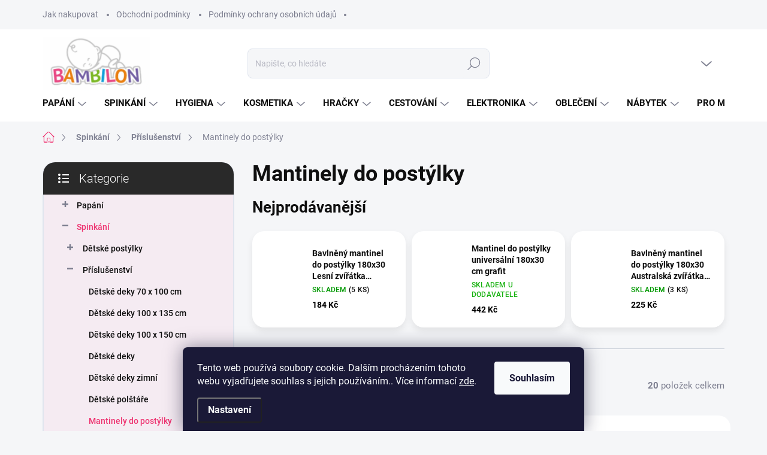

--- FILE ---
content_type: text/html; charset=utf-8
request_url: https://www.bambilon.cz/mantinely-do-postylky/
body_size: 39680
content:
<!doctype html><html lang="cs" dir="ltr" class="header-background-light external-fonts-loaded"><head><meta charset="utf-8" /><meta name="viewport" content="width=device-width,initial-scale=1" /><title>Mantinely do postýlky | Bambilon.cz - Kvalitní dětský nábytek</title><link rel="preconnect" href="https://cdn.myshoptet.com" /><link rel="dns-prefetch" href="https://cdn.myshoptet.com" /><link rel="preload" href="https://cdn.myshoptet.com/prj/dist/master/cms/libs/jquery/jquery-1.11.3.min.js" as="script" /><link href="https://cdn.myshoptet.com/prj/dist/master/cms/templates/frontend_templates/shared/css/font-face/roboto.css" rel="stylesheet"><link href="https://cdn.myshoptet.com/prj/dist/master/cms/templates/frontend_templates/shared/css/font-face/poppins.css" rel="stylesheet"><script>
dataLayer = [];
dataLayer.push({'shoptet' : {
    "pageId": 1635,
    "pageType": "category",
    "currency": "CZK",
    "currencyInfo": {
        "decimalSeparator": ",",
        "exchangeRate": 1,
        "priceDecimalPlaces": 0,
        "symbol": "K\u010d",
        "symbolLeft": 0,
        "thousandSeparator": " "
    },
    "language": "cs",
    "projectId": 598017,
    "category": {
        "guid": "f3e3b836-48e7-11ee-987e-3e5eb9a3f9dd",
        "path": "Spink\u00e1n\u00ed | P\u0159\u00edslu\u0161enstv\u00ed | Mantinely do post\u00fdlky",
        "parentCategoryGuid": "f2adf300-48e7-11ee-9e74-3e5eb9a3f9dd"
    },
    "cartInfo": {
        "id": null,
        "freeShipping": false,
        "freeShippingFrom": null,
        "leftToFreeGift": {
            "formattedPrice": "0 K\u010d",
            "priceLeft": 0
        },
        "freeGift": false,
        "leftToFreeShipping": {
            "priceLeft": null,
            "dependOnRegion": null,
            "formattedPrice": null
        },
        "discountCoupon": [],
        "getNoBillingShippingPrice": {
            "withoutVat": 0,
            "vat": 0,
            "withVat": 0
        },
        "cartItems": [],
        "taxMode": "ORDINARY"
    },
    "cart": [],
    "customer": {
        "priceRatio": 1,
        "priceListId": 1,
        "groupId": null,
        "registered": false,
        "mainAccount": false
    }
}});
dataLayer.push({'cookie_consent' : {
    "marketing": "denied",
    "analytics": "denied"
}});
document.addEventListener('DOMContentLoaded', function() {
    shoptet.consent.onAccept(function(agreements) {
        if (agreements.length == 0) {
            return;
        }
        dataLayer.push({
            'cookie_consent' : {
                'marketing' : (agreements.includes(shoptet.config.cookiesConsentOptPersonalisation)
                    ? 'granted' : 'denied'),
                'analytics': (agreements.includes(shoptet.config.cookiesConsentOptAnalytics)
                    ? 'granted' : 'denied')
            },
            'event': 'cookie_consent'
        });
    });
});
</script>

<!-- Google Tag Manager -->
<script>(function(w,d,s,l,i){w[l]=w[l]||[];w[l].push({'gtm.start':
new Date().getTime(),event:'gtm.js'});var f=d.getElementsByTagName(s)[0],
j=d.createElement(s),dl=l!='dataLayer'?'&l='+l:'';j.async=true;j.src=
'https://www.googletagmanager.com/gtm.js?id='+i+dl;f.parentNode.insertBefore(j,f);
})(window,document,'script','dataLayer','GTM-TWVB8M53');</script>
<!-- End Google Tag Manager -->

<meta property="og:type" content="website"><meta property="og:site_name" content="bambilon.cz"><meta property="og:url" content="https://www.bambilon.cz/mantinely-do-postylky/"><meta property="og:title" content="Mantinely do postýlky | Bambilon.cz - Kvalitní dětský nábytek"><meta name="author" content="Bambilon"><meta name="web_author" content="Shoptet.cz"><meta name="dcterms.rightsHolder" content="www.bambilon.cz"><meta name="robots" content="index,follow"><meta property="og:image" content="https://www.bambilon.cz/user/categories/orig/obr__zky_kategorii__(21).png"><meta property="og:description" content="Mantinely do postýlky na Bambilon.cz. Prohlédněte si naši širokou nabídku dětského nábytku, hraček a vybavení pro děti. Kvalita a bezpečnost pro vaše děti."><meta name="description" content="Mantinely do postýlky na Bambilon.cz. Prohlédněte si naši širokou nabídku dětského nábytku, hraček a vybavení pro děti. Kvalita a bezpečnost pro vaše děti."><meta name="google-site-verification" content="pLMfPhWWxFD67mlfntwFThMAxMJbnhqTAeuBA1XEeqw"><style>:root {--color-primary: #ee3471;--color-primary-h: 340;--color-primary-s: 85%;--color-primary-l: 57%;--color-primary-hover: #94d6ff;--color-primary-hover-h: 203;--color-primary-hover-s: 100%;--color-primary-hover-l: 79%;--color-secondary: #f74592;--color-secondary-h: 334;--color-secondary-s: 92%;--color-secondary-l: 62%;--color-secondary-hover: #653b81;--color-secondary-hover-h: 276;--color-secondary-hover-s: 37%;--color-secondary-hover-l: 37%;--color-tertiary: #f5ebf2;--color-tertiary-h: 318;--color-tertiary-s: 33%;--color-tertiary-l: 94%;--color-tertiary-hover: #f5ebf2;--color-tertiary-hover-h: 318;--color-tertiary-hover-s: 33%;--color-tertiary-hover-l: 94%;--color-header-background: #ffffff;--template-font: "Roboto";--template-headings-font: "Poppins";--header-background-url: url("[data-uri]");--cookies-notice-background: #1A1937;--cookies-notice-color: #F8FAFB;--cookies-notice-button-hover: #f5f5f5;--cookies-notice-link-hover: #27263f;--templates-update-management-preview-mode-content: "Náhled aktualizací šablony je aktivní pro váš prohlížeč."}</style>
    <script>var shoptet = shoptet || {};</script>
    <script src="https://cdn.myshoptet.com/prj/dist/master/shop/dist/main-3g-header.js.05f199e7fd2450312de2.js"></script>
<!-- User include --><!-- service 1000(633) html code header -->
<link rel="stylesheet" href="https://cdn.myshoptet.com/usr/apollo.jakubtursky.sk/user/documents/assets/main.css?v=1769">

<noscript>
<style>
.before-carousel:before,
.before-carousel:after,
.products-block:after,
.products-block:before,
.p-detail-inner:before,
.p-detail-inner:after{
	display: none;
}

.products-block .product, .products-block .slider-group-products,
.next-to-carousel-banners .banner-wrapper,
.before-carousel .content-wrapper-in,
.p-detail-inner .p-detail-inner-header, .p-detail-inner #product-detail-form {
  opacity: 1;
}

body.type-category .content-wrapper-in,
body.type-manufacturer-detail .content-wrapper-in,
body.type-product .content-wrapper-in {
	visibility: visible!important;
}
</style>
</noscript>

<style>
@font-face {
  font-family: 'apollo';
  font-display: swap;
  src:  url('https://cdn.myshoptet.com/usr/apollo.jakubtursky.sk/user/documents/assets/iconfonts/icomoon.eot?v=107');
  src:  url('https://cdn.myshoptet.com/usr/apollo.jakubtursky.sk/user/documents/assets/iconfonts/icomoon.eot?v=107') format('embedded-opentype'),
    url('https://cdn.myshoptet.com/usr/apollo.jakubtursky.sk/user/documents/assets/iconfonts/icomoon.ttf?v=107') format('truetype'),
    url('https://cdn.myshoptet.com/usr/apollo.jakubtursky.sk/user/documents/assets/iconfonts/icomoon.woff?v=107') format('woff'),
    url('https://cdn.myshoptet.com/usr/apollo.jakubtursky.sk/user/documents/assets/iconfonts/icomoon.svg?v=107') format('svg');
  font-weight: normal;
  font-style: normal;
  font-display: block;
}
.top-navigation-bar .top-nav-button.top-nav-button-login.primary{
	display: none;
}
.basic-description>h3:first-child{
	display: none;
}
/*.header-info-banner-addon{
	background-color: black;
}*/
</style>

<style>
.not-working {
  background-color: rgba(0,0,0, 0.9);
  color: white;
  width: 100%;
  height: 100%;
  position: fixed;
  top: 0;
  left: 0;
  z-index: 9999999;
  text-align: center;
  padding: 50px;
  line-height: 1.6;
  font-size: 16px;
}
</style>

<!-- api 1881(1446) html code header -->
<script>var bianoPixelConfig={debug:false,merchantId:"cz6e53ff66e71f48d2dfc29917f61bdc8ad1b22ba4",project:"biano.cz"}</script>
<!-- service 1881(1446) html code header -->
<script>
    document.addEventListener("DOMContentLoaded",()=>{var b,i,a,n,o,p,x,s;b=window,i=document,a=bianoPixelConfig,b.bianoTrack||((o=b.bianoTrack=function(){o.callMethod?o.callMethod.apply(o,arguments):o.queue.push(arguments)}).push=o,o.queue=[],a=a||{},n=shoptet.consent.isAccepted("analytics"),o.push("consent",n),o.push("init",a.merchantId),s="script",(p=i.createElement(s)).async=!0,p.src="https://"+(n?"pixel."+a.project:"bianopixel.com")+"/"+(a.debug?"debug":"min")+"/pixel.js",(x=i.getElementsByTagName(s)[0]).parentNode.insertBefore(p,x));const dl=getShoptetDataLayer();switch(dl.pageType){case"productDetail":bianoTrack("track","product_view",{id:(dl.product.code||dl.product.codes[0].code).toString(),source:"shoptet"});break;case"thankYou":bianoTrack("track","purchase",{id:dl.order.orderNo.toString(),order_price:parseFloat(dl.order.total),currency:dl.order.currencyCode,items:dl.order.content.map(item=>({id:item.sku.toString(),quantity:parseInt(item.quantity),unit_price:parseFloat(item.price)})),source:"shoptet"});break;default:bianoTrack("track","page_view",{source:"shoptet"})}document.addEventListener("ShoptetCartAddCartItem",()=>{const dl=getShoptetDataLayer();if(dl.cart&&dl.cart.length){const item=dl.cart[dl.cart.length-1];bianoTrack("track","add_to_cart",{id:item.code.toString(),quantity:parseInt(item.quantity),unit_price:parseFloat(item.priceWithVat),currency:dl.currency,source:"shoptet"})}}),shoptet.scripts.setCustomCallback("shoptet.consent.set",(function(args){args[0].includes("analytics")&&bianoTrack("consent",!0)}))});
</script>
<!-- project html code header -->
<style>
@media (min-width: 768px) {
    .is-header-fixed.is-header-hidden #header .site-name a img {
      max-height: 76px;
    }
    #header .site-name {
      display: flex;
      align-items: center;
    }

    #header .site-name a img {
      max-height: 90px;
      max-width: 300px;
    }
  }

  @media (max-width: 767px) {
    .top-navigation-bar .site-name a img {
      max-height: 40px;
    }
  }
  .benefitBanner__picture img{
    mix-blend-mode: multiply;
  }
  .in-index .position--benefitHomepage {
    margin-top: 0;
    margin-bottom: 30px;
  }
  .benefitBanner__picture {
    height: 50px;
  }
  .benefitBanner__picture img {
    max-height: 50px;
    max-width: 55px;
  }

  .welcome .welcome__content p {
    margin-bottom: 0;
  }

  .welcome .welcome__content p + p{
    margin-top: 20px;
  }

  .banners-top-block .banner-wrapper a, .banners-top-block .banner-wrapper img{
    width: 100%;
  }

  @media (min-width: 768px) {
    .navigation-in {
      font-size: 15px;
      line-height: 15px;
    }
    .navigation-in ul li a {
      padding-left: 25px;
      padding-right: 25px;
    }
    .top-navigation-bar .container > div.top-navigation-contacts {
      top: 0;
      height: 49px;
    }
    .welcome h1 {
      font-size: 40px;
      margin-bottom: 30px;
    }
    .welcome p {
      font-size: 16px;
      line-height: 1.8;
      margin-bottom: 30px;
    }
  }
  @media (min-width: 992px) {
    .welcome {
      padding: 40px 40px 40px 40px;
    }
  }
  @media (min-width: 992px) {
    .header-top {
      padding-top: 30px;
      padding-bottom: 10px;
    }

    .popup-widget.login-widget {
      top: 130px;
    }

    .popup-widget.cart-widget {
      top: 130px;
    }

    .admin-logged .popup-widget.login-widget {
      top: 155px;
    }

    .admin-logged .popup-widget.cart-widget {
      top: 155px;
    }
  }
  @media (max-width: 767px){
    .top-navigation-bar {
      background-color: white;
    }
  }

  @media (max-width: 370px){
    .top-navigation-bar .site-name a img {
        max-height: 30px;
    }
  }
  
  @media (min-width: 768px) {
  .products-related-block h2, .products-alternative-block h2,
  h4.homepage-group-title, .h4.homepage-group-title {
    font-size: 36px;
  }
  body .hodnoceni:before {
    text-align: center;
    font-size: 36px;
    margin-bottom: 30px;
  }
  .products-block.products .p .name {
    font-size: 18px;
  }
  .navigation-buttons a[data-target="cart"]:hover {
    color: white;
  }
  .header-top .btn.cart-count:hover .cart-price {
    color: white;
  }
  .navigation-buttons .click-cart a:after {
    display: none;
  }
  .click-cart {
    background: var(--color-primary);
    border-radius: 8px;
  }
  .click-cart:hover {
    background: var(--color-primary-hover);
  }
  #header .cart-count {
    border-radius: 7px 7px 0 0;
  }
  .navigation-buttons a[data-target="cart"] {
    color: #fff;
  }
  .header-top .btn.cart-count:before {
    font-size: 26px;
  }
  .header-top .btn.cart-count:before {
    color: white !important;
  }
  .navigation-buttons {
    right: 0;
  }
  .cart-window-visible #header .click-cart {
    border-radius: 7px 7px 0 0;
  }
  .cart-window-visible #header .cart-count {
    background-color: transparent;
    border-radius: 7px 7px 0 0;
  }
  .cart-window-visible .btn.cart-count .cart-price {
    color: white;
  }
  .popup-widget {
    margin-left: -6px;
  }
}

@media (min-width: 992px) {
  .popup-widget.cart-widget {
    margin-left: 106px;
  }
}

@media (min-width: 1200px) {
  .popup-widget.cart-widget {
    margin-left: 209px;
  }
}

@media (min-width: 1440px) {
  .popup-widget.cart-widget {
    margin-left: 329px;
  }
}


.flag.flag-discount:before {
    background-image: url("data:image/svg+xml,%3Csvg xmlns='http://www.w3.org/2000/svg' width='96' height='96' viewBox='0 0 96 96'%3E%3Cg%3E%3Cg%3E%3Cpath fill='%23f74592' d='M93.71 42.777l-3.374-5.121a3.181 3.181 0 0 1-.507-1.844l.333-6.193a9.472 9.472 0 0 0-5.197-8.995l-5.49-2.777a2.987 2.987 0 0 1-1.327-1.328l-2.774-5.485a9.424 9.424 0 0 0-8.993-5.199l-6.195.334c-.65.034-1.29-.14-1.833-.5l-5.131-3.38A9.46 9.46 0 0 0 48 .722a9.457 9.457 0 0 0-5.22 1.566l-5.122 3.373a3.21 3.21 0 0 1-1.843.508l-6.193-.334a9.425 9.425 0 0 0-8.995 5.197l-2.778 5.491a2.986 2.986 0 0 1-1.327 1.326l-5.486 2.774a9.472 9.472 0 0 0-5.198 8.993l.334 6.198a3.013 3.013 0 0 1-.501 1.83l-3.38 5.132a9.474 9.474 0 0 0 0 10.443l3.372 5.12c.358.557.533 1.2.509 1.843l-.334 6.194a9.471 9.471 0 0 0 5.196 8.995l5.492 2.777a2.989 2.989 0 0 1 1.325 1.328l2.774 5.485a9.426 9.426 0 0 0 8.994 5.198l6.196-.333c.65-.036 1.287.14 1.832.5l5.132 3.38A9.46 9.46 0 0 0 48 95.274a9.463 9.463 0 0 0 5.221-1.566l5.121-3.373a3.2 3.2 0 0 1 1.843-.508l6.193.333a9.424 9.424 0 0 0 8.995-5.196l2.777-5.491a2.991 2.991 0 0 1 1.328-1.326l5.486-2.774a9.47 9.47 0 0 0 5.198-8.993l-.333-6.2c-.037-.64.14-1.288.5-1.828l3.38-5.132a9.477 9.477 0 0 0 0-10.442z'/%3E%3C/g%3E%3C/g%3E%3C/svg%3E");
}
</style>

<!-- /User include --><link rel="shortcut icon" href="/favicon.ico" type="image/x-icon" /><link rel="canonical" href="https://www.bambilon.cz/mantinely-do-postylky/" /><script>!function(){var t={9196:function(){!function(){var t=/\[object (Boolean|Number|String|Function|Array|Date|RegExp)\]/;function r(r){return null==r?String(r):(r=t.exec(Object.prototype.toString.call(Object(r))))?r[1].toLowerCase():"object"}function n(t,r){return Object.prototype.hasOwnProperty.call(Object(t),r)}function e(t){if(!t||"object"!=r(t)||t.nodeType||t==t.window)return!1;try{if(t.constructor&&!n(t,"constructor")&&!n(t.constructor.prototype,"isPrototypeOf"))return!1}catch(t){return!1}for(var e in t);return void 0===e||n(t,e)}function o(t,r,n){this.b=t,this.f=r||function(){},this.d=!1,this.a={},this.c=[],this.e=function(t){return{set:function(r,n){u(c(r,n),t.a)},get:function(r){return t.get(r)}}}(this),i(this,t,!n);var e=t.push,o=this;t.push=function(){var r=[].slice.call(arguments,0),n=e.apply(t,r);return i(o,r),n}}function i(t,n,o){for(t.c.push.apply(t.c,n);!1===t.d&&0<t.c.length;){if("array"==r(n=t.c.shift()))t:{var i=n,a=t.a;if("string"==r(i[0])){for(var f=i[0].split("."),s=f.pop(),p=(i=i.slice(1),0);p<f.length;p++){if(void 0===a[f[p]])break t;a=a[f[p]]}try{a[s].apply(a,i)}catch(t){}}}else if("function"==typeof n)try{n.call(t.e)}catch(t){}else{if(!e(n))continue;for(var l in n)u(c(l,n[l]),t.a)}o||(t.d=!0,t.f(t.a,n),t.d=!1)}}function c(t,r){for(var n={},e=n,o=t.split("."),i=0;i<o.length-1;i++)e=e[o[i]]={};return e[o[o.length-1]]=r,n}function u(t,o){for(var i in t)if(n(t,i)){var c=t[i];"array"==r(c)?("array"==r(o[i])||(o[i]=[]),u(c,o[i])):e(c)?(e(o[i])||(o[i]={}),u(c,o[i])):o[i]=c}}window.DataLayerHelper=o,o.prototype.get=function(t){var r=this.a;t=t.split(".");for(var n=0;n<t.length;n++){if(void 0===r[t[n]])return;r=r[t[n]]}return r},o.prototype.flatten=function(){this.b.splice(0,this.b.length),this.b[0]={},u(this.a,this.b[0])}}()}},r={};function n(e){var o=r[e];if(void 0!==o)return o.exports;var i=r[e]={exports:{}};return t[e](i,i.exports,n),i.exports}n.n=function(t){var r=t&&t.__esModule?function(){return t.default}:function(){return t};return n.d(r,{a:r}),r},n.d=function(t,r){for(var e in r)n.o(r,e)&&!n.o(t,e)&&Object.defineProperty(t,e,{enumerable:!0,get:r[e]})},n.o=function(t,r){return Object.prototype.hasOwnProperty.call(t,r)},function(){"use strict";n(9196)}()}();</script>    <!-- Global site tag (gtag.js) - Google Analytics -->
    <script async src="https://www.googletagmanager.com/gtag/js?id=G-BBLRL9FCGG"></script>
    <script>
        
        window.dataLayer = window.dataLayer || [];
        function gtag(){dataLayer.push(arguments);}
        

                    console.debug('default consent data');

            gtag('consent', 'default', {"ad_storage":"denied","analytics_storage":"denied","ad_user_data":"denied","ad_personalization":"denied","wait_for_update":500});
            dataLayer.push({
                'event': 'default_consent'
            });
        
        gtag('js', new Date());

        
                gtag('config', 'G-BBLRL9FCGG', {"groups":"GA4","send_page_view":false,"content_group":"category","currency":"CZK","page_language":"cs"});
        
                gtag('config', 'AW-16454594299', {"allow_enhanced_conversions":true});
        
        
        
        
        
                    gtag('event', 'page_view', {"send_to":"GA4","page_language":"cs","content_group":"category","currency":"CZK"});
        
        
        
        
        
        
        
        
        
        
        
        
        
        document.addEventListener('DOMContentLoaded', function() {
            if (typeof shoptet.tracking !== 'undefined') {
                for (var id in shoptet.tracking.bannersList) {
                    gtag('event', 'view_promotion', {
                        "send_to": "UA",
                        "promotions": [
                            {
                                "id": shoptet.tracking.bannersList[id].id,
                                "name": shoptet.tracking.bannersList[id].name,
                                "position": shoptet.tracking.bannersList[id].position
                            }
                        ]
                    });
                }
            }

            shoptet.consent.onAccept(function(agreements) {
                if (agreements.length !== 0) {
                    console.debug('gtag consent accept');
                    var gtagConsentPayload =  {
                        'ad_storage': agreements.includes(shoptet.config.cookiesConsentOptPersonalisation)
                            ? 'granted' : 'denied',
                        'analytics_storage': agreements.includes(shoptet.config.cookiesConsentOptAnalytics)
                            ? 'granted' : 'denied',
                                                                                                'ad_user_data': agreements.includes(shoptet.config.cookiesConsentOptPersonalisation)
                            ? 'granted' : 'denied',
                        'ad_personalization': agreements.includes(shoptet.config.cookiesConsentOptPersonalisation)
                            ? 'granted' : 'denied',
                        };
                    console.debug('update consent data', gtagConsentPayload);
                    gtag('consent', 'update', gtagConsentPayload);
                    dataLayer.push(
                        { 'event': 'update_consent' }
                    );
                }
            });
        });
    </script>
</head><body class="desktop id-1635 in-mantinely-do-postylky template-11 type-category multiple-columns-body columns-mobile-2 columns-3 blank-mode blank-mode-css ums_forms_redesign--off ums_a11y_category_page--on ums_discussion_rating_forms--off ums_flags_display_unification--on ums_a11y_login--off mobile-header-version-1">
        <div id="fb-root"></div>
        <script>
            window.fbAsyncInit = function() {
                FB.init({
//                    appId            : 'your-app-id',
                    autoLogAppEvents : true,
                    xfbml            : true,
                    version          : 'v19.0'
                });
            };
        </script>
        <script async defer crossorigin="anonymous" src="https://connect.facebook.net/cs_CZ/sdk.js"></script>
<!-- Google Tag Manager (noscript) -->
<noscript><iframe src="https://www.googletagmanager.com/ns.html?id=GTM-TWVB8M53"
height="0" width="0" style="display:none;visibility:hidden"></iframe></noscript>
<!-- End Google Tag Manager (noscript) -->

    <div class="siteCookies siteCookies--bottom siteCookies--dark js-siteCookies" role="dialog" data-testid="cookiesPopup" data-nosnippet>
        <div class="siteCookies__form">
            <div class="siteCookies__content">
                <div class="siteCookies__text">
                    Tento web používá soubory cookie. Dalším procházením tohoto webu vyjadřujete souhlas s jejich používáním.. Více informací <a href="/podminky-ochrany-osobnich-udaju/" target=\"_blank\" rel=\"noopener noreferrer\">zde</a>.
                </div>
                <p class="siteCookies__links">
                    <button class="siteCookies__link js-cookies-settings" aria-label="Nastavení cookies" data-testid="cookiesSettings">Nastavení</button>
                </p>
            </div>
            <div class="siteCookies__buttonWrap">
                                <button class="siteCookies__button js-cookiesConsentSubmit" value="all" aria-label="Přijmout cookies" data-testid="buttonCookiesAccept">Souhlasím</button>
            </div>
        </div>
        <script>
            document.addEventListener("DOMContentLoaded", () => {
                const siteCookies = document.querySelector('.js-siteCookies');
                document.addEventListener("scroll", shoptet.common.throttle(() => {
                    const st = document.documentElement.scrollTop;
                    if (st > 1) {
                        siteCookies.classList.add('siteCookies--scrolled');
                    } else {
                        siteCookies.classList.remove('siteCookies--scrolled');
                    }
                }, 100));
            });
        </script>
    </div>
<a href="#content" class="skip-link sr-only">Přejít na obsah</a><div class="overall-wrapper"><div class="user-action"><div class="container"><div class="user-action-in"><div class="user-action-login popup-widget login-widget"><div class="popup-widget-inner"><h2 id="loginHeading">Přihlášení k vašemu účtu</h2><div id="customerLogin"><form action="/action/Customer/Login/" method="post" id="formLoginIncluded" class="csrf-enabled formLogin" data-testid="formLogin"><input type="hidden" name="referer" value="" /><div class="form-group"><div class="input-wrapper email js-validated-element-wrapper no-label"><input type="email" name="email" class="form-control" autofocus placeholder="E-mailová adresa (např. jan@novak.cz)" data-testid="inputEmail" autocomplete="email" required /></div></div><div class="form-group"><div class="input-wrapper password js-validated-element-wrapper no-label"><input type="password" name="password" class="form-control" placeholder="Heslo" data-testid="inputPassword" autocomplete="current-password" required /><span class="no-display">Nemůžete vyplnit toto pole</span><input type="text" name="surname" value="" class="no-display" /></div></div><div class="form-group"><div class="login-wrapper"><button type="submit" class="btn btn-secondary btn-text btn-login" data-testid="buttonSubmit">Přihlásit se</button><div class="password-helper"><a href="/registrace/" data-testid="signup" rel="nofollow">Nová registrace</a><a href="/klient/zapomenute-heslo/" rel="nofollow">Zapomenuté heslo</a></div></div></div></form>
</div></div></div>
    <div id="cart-widget" class="user-action-cart popup-widget cart-widget loader-wrapper" data-testid="popupCartWidget" role="dialog" aria-hidden="true"><div class="popup-widget-inner cart-widget-inner place-cart-here"><div class="loader-overlay"><div class="loader"></div></div></div><div class="cart-widget-button"><a href="/kosik/" class="btn btn-conversion" id="continue-order-button" rel="nofollow" data-testid="buttonNextStep">Pokračovat do košíku</a></div></div></div>
</div></div><div class="top-navigation-bar" data-testid="topNavigationBar">

    <div class="container">

        <div class="top-navigation-contacts">
            <strong>Zákaznická podpora:</strong><a href="tel:+420728355665" class="project-phone" aria-label="Zavolat na +420728355665" data-testid="contactboxPhone"><span>+420 728 355 665</span></a><a href="mailto:obchod@bambilon.cz" class="project-email" data-testid="contactboxEmail"><span>obchod@bambilon.cz</span></a>        </div>

                            <div class="top-navigation-menu">
                <div class="top-navigation-menu-trigger"></div>
                <ul class="top-navigation-bar-menu">
                                            <li class="top-navigation-menu-item-27">
                            <a href="/jak-nakupovat/">Jak nakupovat</a>
                        </li>
                                            <li class="top-navigation-menu-item-39">
                            <a href="/obchodni-podminky/">Obchodní podmínky</a>
                        </li>
                                            <li class="top-navigation-menu-item-691">
                            <a href="/podminky-ochrany-osobnich-udaju/">Podmínky ochrany osobních údajů </a>
                        </li>
                                    </ul>
                <ul class="top-navigation-bar-menu-helper"></ul>
            </div>
        
        <div class="top-navigation-tools">
            <div class="responsive-tools">
                <a href="#" class="toggle-window" data-target="search" aria-label="Hledat" data-testid="linkSearchIcon"></a>
                                                            <a href="#" class="toggle-window" data-target="login"></a>
                                                    <a href="#" class="toggle-window" data-target="navigation" aria-label="Menu" data-testid="hamburgerMenu"></a>
            </div>
                        <a href="/login/?backTo=%2Fmantinely-do-postylky%2F" class="top-nav-button top-nav-button-login primary login toggle-window" data-target="login" data-testid="signin" rel="nofollow"><span>Přihlášení</span></a>        </div>

    </div>

</div>
<header id="header"><div class="container navigation-wrapper">
    <div class="header-top">
        <div class="site-name-wrapper">
            <div class="site-name"><a href="/" data-testid="linkWebsiteLogo"><img src="https://cdn.myshoptet.com/usr/www.bambilon.cz/user/logos/gegeerg.jpeg" alt="Bambilon" fetchpriority="low" /></a></div>        </div>
        <div class="search" itemscope itemtype="https://schema.org/WebSite">
            <meta itemprop="headline" content="Mantinely do postýlky"/><meta itemprop="url" content="https://www.bambilon.cz"/><meta itemprop="text" content="Mantinely do postýlky na Bambilon.cz. Prohlédněte si naši širokou nabídku dětského nábytku, hraček a vybavení pro děti. Kvalita a bezpečnost pro vaše děti."/>            <form action="/action/ProductSearch/prepareString/" method="post"
    id="formSearchForm" class="search-form compact-form js-search-main"
    itemprop="potentialAction" itemscope itemtype="https://schema.org/SearchAction" data-testid="searchForm">
    <fieldset>
        <meta itemprop="target"
            content="https://www.bambilon.cz/vyhledavani/?string={string}"/>
        <input type="hidden" name="language" value="cs"/>
        
            
<input
    type="search"
    name="string"
        class="query-input form-control search-input js-search-input"
    placeholder="Napište, co hledáte"
    autocomplete="off"
    required
    itemprop="query-input"
    aria-label="Vyhledávání"
    data-testid="searchInput"
>
            <button type="submit" class="btn btn-default" data-testid="searchBtn">Hledat</button>
        
    </fieldset>
</form>
        </div>
        <div class="navigation-buttons">
                
    <a href="/kosik/" class="btn btn-icon toggle-window cart-count" data-target="cart" data-hover="true" data-redirect="true" data-testid="headerCart" rel="nofollow" aria-haspopup="dialog" aria-expanded="false" aria-controls="cart-widget">
        
                <span class="sr-only">Nákupní košík</span>
        
            <span class="cart-price visible-lg-inline-block" data-testid="headerCartPrice">
                                    Prázdný košík                            </span>
        
    
            </a>
        </div>
    </div>
    <nav id="navigation" aria-label="Hlavní menu" data-collapsible="true"><div class="navigation-in menu"><ul class="menu-level-1" role="menubar" data-testid="headerMenuItems"><li class="menu-item-834 ext" role="none"><a href="/papani/" data-testid="headerMenuItem" role="menuitem" aria-haspopup="true" aria-expanded="false"><b>Papání</b><span class="submenu-arrow"></span></a><ul class="menu-level-2" aria-label="Papání" tabindex="-1" role="menu"><li class="menu-item-1473 has-third-level" role="none"><a href="/lahve-a-prislusenstvi/" class="menu-image" data-testid="headerMenuItem" tabindex="-1" aria-hidden="true"><img src="data:image/svg+xml,%3Csvg%20width%3D%22140%22%20height%3D%22100%22%20xmlns%3D%22http%3A%2F%2Fwww.w3.org%2F2000%2Fsvg%22%3E%3C%2Fsvg%3E" alt="" aria-hidden="true" width="140" height="100"  data-src="https://cdn.myshoptet.com/usr/www.bambilon.cz/user/categories/thumb/2577_kojenecka-lahev-sirokohrdla-options-4x270-ml-transparentni.jpg" fetchpriority="low" /></a><div><a href="/lahve-a-prislusenstvi/" data-testid="headerMenuItem" role="menuitem"><span>Láhve a příslušenství</span></a>
                                                    <ul class="menu-level-3" role="menu">
                                                                    <li class="menu-item-1626" role="none">
                                        <a href="/kojenecke-lahve-do-125-ml/" data-testid="headerMenuItem" role="menuitem">
                                            Kojenecké láhve do 125 ml</a>,                                    </li>
                                                                    <li class="menu-item-1548" role="none">
                                        <a href="/kojenecke-lahve-125-260-ml/" data-testid="headerMenuItem" role="menuitem">
                                            Kojenecké láhve 125 - 260 ml</a>,                                    </li>
                                                                    <li class="menu-item-1545" role="none">
                                        <a href="/kojenecke-lahve-nad-260-ml/" data-testid="headerMenuItem" role="menuitem">
                                            Kojenecké láhve nad 260 ml</a>,                                    </li>
                                                                    <li class="menu-item-2055" role="none">
                                        <a href="/startovaci-sady-lahvi/" data-testid="headerMenuItem" role="menuitem">
                                            Startovací sady lahví</a>,                                    </li>
                                                                    <li class="menu-item-1476" role="none">
                                        <a href="/savicky/" data-testid="headerMenuItem" role="menuitem">
                                            Savičky</a>,                                    </li>
                                                                    <li class="menu-item-1539" role="none">
                                        <a href="/kartace-na-lahve/" data-testid="headerMenuItem" role="menuitem">
                                            Kartáče na láhve</a>,                                    </li>
                                                                    <li class="menu-item-1587" role="none">
                                        <a href="/prislusenstvi-k-lahvim/" data-testid="headerMenuItem" role="menuitem">
                                            Příslušenství k lahvím</a>,                                    </li>
                                                                    <li class="menu-item-1941" role="none">
                                        <a href="/kojenecke-lahve-sklenene/" data-testid="headerMenuItem" role="menuitem">
                                            Kojenecké láhve skleněné</a>,                                    </li>
                                                                    <li class="menu-item-2016" role="none">
                                        <a href="/termoobaly/" data-testid="headerMenuItem" role="menuitem">
                                            Termoobaly</a>,                                    </li>
                                                                    <li class="menu-item-2160" role="none">
                                        <a href="/detske-termosky/" data-testid="headerMenuItem" role="menuitem">
                                            Dětské termosky</a>                                    </li>
                                                            </ul>
                        </div></li><li class="menu-item-1524 has-third-level" role="none"><a href="/dudliky-a-kousatka/" class="menu-image" data-testid="headerMenuItem" tabindex="-1" aria-hidden="true"><img src="data:image/svg+xml,%3Csvg%20width%3D%22140%22%20height%3D%22100%22%20xmlns%3D%22http%3A%2F%2Fwww.w3.org%2F2000%2Fsvg%22%3E%3C%2Fsvg%3E" alt="" aria-hidden="true" width="140" height="100"  data-src="https://cdn.myshoptet.com/usr/www.bambilon.cz/user/categories/thumb/14484_dudlik-prirodni-kaucuk-kulaty-tresinka-6--ruzova.jpg" fetchpriority="low" /></a><div><a href="/dudliky-a-kousatka/" data-testid="headerMenuItem" role="menuitem"><span>Dudlíky a kousátka</span></a>
                                                    <ul class="menu-level-3" role="menu">
                                                                    <li class="menu-item-2256" role="none">
                                        <a href="/dudliky/" data-testid="headerMenuItem" role="menuitem">
                                            Dudlíky 0+</a>,                                    </li>
                                                                    <li class="menu-item-1809" role="none">
                                        <a href="/dudliky-0-6-m/" data-testid="headerMenuItem" role="menuitem">
                                            Dudlíky 0 - 6 m</a>,                                    </li>
                                                                    <li class="menu-item-1722" role="none">
                                        <a href="/dudliky-6-18-m/" data-testid="headerMenuItem" role="menuitem">
                                            Dudlíky 6 - 18 m</a>,                                    </li>
                                                                    <li class="menu-item-2154" role="none">
                                        <a href="/dudliky-18--m/" data-testid="headerMenuItem" role="menuitem">
                                            Dudlíky 18+ m</a>,                                    </li>
                                                                    <li class="menu-item-1701" role="none">
                                        <a href="/prislusenstvi-k-dudlikum/" data-testid="headerMenuItem" role="menuitem">
                                            Příslušenství k dudlíkům</a>,                                    </li>
                                                                    <li class="menu-item-1536" role="none">
                                        <a href="/kousatka/" data-testid="headerMenuItem" role="menuitem">
                                            Kousátka</a>                                    </li>
                                                            </ul>
                        </div></li><li class="menu-item-1542" role="none"><a href="/bryndaky/" class="menu-image" data-testid="headerMenuItem" tabindex="-1" aria-hidden="true"><img src="data:image/svg+xml,%3Csvg%20width%3D%22140%22%20height%3D%22100%22%20xmlns%3D%22http%3A%2F%2Fwww.w3.org%2F2000%2Fsvg%22%3E%3C%2Fsvg%3E" alt="" aria-hidden="true" width="140" height="100"  data-src="https://cdn.myshoptet.com/usr/www.bambilon.cz/user/categories/thumb/obr__zky_kategorii_(prezentace_(4____3)).png" fetchpriority="low" /></a><div><a href="/bryndaky/" data-testid="headerMenuItem" role="menuitem"><span>Bryndáky</span></a>
                        </div></li><li class="menu-item-1608 has-third-level" role="none"><a href="/detske-nadobi/" class="menu-image" data-testid="headerMenuItem" tabindex="-1" aria-hidden="true"><img src="data:image/svg+xml,%3Csvg%20width%3D%22140%22%20height%3D%22100%22%20xmlns%3D%22http%3A%2F%2Fwww.w3.org%2F2000%2Fsvg%22%3E%3C%2Fsvg%3E" alt="" aria-hidden="true" width="140" height="100"  data-src="https://cdn.myshoptet.com/usr/www.bambilon.cz/user/categories/thumb/obr__zky_kategorii_.png" fetchpriority="low" /></a><div><a href="/detske-nadobi/" data-testid="headerMenuItem" role="menuitem"><span>Dětské nádobí</span></a>
                                                    <ul class="menu-level-3" role="menu">
                                                                    <li class="menu-item-1611" role="none">
                                        <a href="/plastove-misky/" data-testid="headerMenuItem" role="menuitem">
                                            Plastové misky</a>,                                    </li>
                                                                    <li class="menu-item-1638" role="none">
                                        <a href="/detske-hrnecky-a-pitka/" data-testid="headerMenuItem" role="menuitem">
                                            Dětské hrnečky a pítka</a>,                                    </li>
                                                                    <li class="menu-item-2001" role="none">
                                        <a href="/detske-pribory/" data-testid="headerMenuItem" role="menuitem">
                                            Dětské příbory</a>,                                    </li>
                                                                    <li class="menu-item-2097" role="none">
                                        <a href="/ulozne-krabicky/" data-testid="headerMenuItem" role="menuitem">
                                            Úložné krabičky</a>,                                    </li>
                                                                    <li class="menu-item-2136" role="none">
                                        <a href="/detske-jidelni-sady/" data-testid="headerMenuItem" role="menuitem">
                                            Dětské jídelní sady</a>,                                    </li>
                                                                    <li class="menu-item-2205" role="none">
                                        <a href="/detske-talire/" data-testid="headerMenuItem" role="menuitem">
                                            Dětské talíře</a>                                    </li>
                                                            </ul>
                        </div></li></ul></li>
<li class="menu-item-1422 ext" role="none"><a href="/spinkani/" data-testid="headerMenuItem" role="menuitem" aria-haspopup="true" aria-expanded="false"><b>Spinkání</b><span class="submenu-arrow"></span></a><ul class="menu-level-2" aria-label="Spinkání" tabindex="-1" role="menu"><li class="menu-item-1494 has-third-level" role="none"><a href="/detske-postylky/" class="menu-image" data-testid="headerMenuItem" tabindex="-1" aria-hidden="true"><img src="data:image/svg+xml,%3Csvg%20width%3D%22140%22%20height%3D%22100%22%20xmlns%3D%22http%3A%2F%2Fwww.w3.org%2F2000%2Fsvg%22%3E%3C%2Fsvg%3E" alt="" aria-hidden="true" width="140" height="100"  data-src="https://cdn.myshoptet.com/usr/www.bambilon.cz/user/categories/thumb/obr__zky_kategorii__(8).png" fetchpriority="low" /></a><div><a href="/detske-postylky/" data-testid="headerMenuItem" role="menuitem"><span>Dětské postýlky</span></a>
                                                    <ul class="menu-level-3" role="menu">
                                                                    <li class="menu-item-1497" role="none">
                                        <a href="/drevene-postylky-120x60-cm/" data-testid="headerMenuItem" role="menuitem">
                                            Dřevěné postýlky 120x60 cm</a>,                                    </li>
                                                                    <li class="menu-item-1902" role="none">
                                        <a href="/drevene-postylky-140x70-cm/" data-testid="headerMenuItem" role="menuitem">
                                            Dřevěné postýlky 140x70 cm</a>,                                    </li>
                                                                    <li class="menu-item-1581" role="none">
                                        <a href="/ohradky/" data-testid="headerMenuItem" role="menuitem">
                                            Ohrádky</a>,                                    </li>
                                                                    <li class="menu-item-1743" role="none">
                                        <a href="/drevene-detske-postele/" data-testid="headerMenuItem" role="menuitem">
                                            Dřevěné dětské postele</a>,                                    </li>
                                                                    <li class="menu-item-1785" role="none">
                                        <a href="/cestovni-postylky/" data-testid="headerMenuItem" role="menuitem">
                                            Cestovní postýlky</a>,                                    </li>
                                                                    <li class="menu-item-2187" role="none">
                                        <a href="/supliky/" data-testid="headerMenuItem" role="menuitem">
                                            Šuplíky</a>,                                    </li>
                                                                    <li class="menu-item-2250" role="none">
                                        <a href="/detske-kolebky/" data-testid="headerMenuItem" role="menuitem">
                                            Dětské kolébky</a>                                    </li>
                                                            </ul>
                        </div></li><li class="menu-item-1515 has-third-level" role="none"><a href="/prislusenstvi/" class="menu-image" data-testid="headerMenuItem" tabindex="-1" aria-hidden="true"><img src="data:image/svg+xml,%3Csvg%20width%3D%22140%22%20height%3D%22100%22%20xmlns%3D%22http%3A%2F%2Fwww.w3.org%2F2000%2Fsvg%22%3E%3C%2Fsvg%3E" alt="" aria-hidden="true" width="140" height="100"  data-src="https://cdn.myshoptet.com/usr/www.bambilon.cz/user/categories/thumb/obr__zky_kategorii__(16).png" fetchpriority="low" /></a><div><a href="/prislusenstvi/" data-testid="headerMenuItem" role="menuitem"><span>Příslušenství</span></a>
                                                    <ul class="menu-level-3" role="menu">
                                                                    <li class="menu-item-1518" role="none">
                                        <a href="/detske-deky-70-x-100-cm/" data-testid="headerMenuItem" role="menuitem">
                                            Dětské deky 70 x 100 cm</a>,                                    </li>
                                                                    <li class="menu-item-1677" role="none">
                                        <a href="/detske-deky-100-x-135-cm/" data-testid="headerMenuItem" role="menuitem">
                                            Dětské deky 100 x 135 cm</a>,                                    </li>
                                                                    <li class="menu-item-2196" role="none">
                                        <a href="/detske-deky-100-x-150-cm/" data-testid="headerMenuItem" role="menuitem">
                                            Dětské deky 100 x 150 cm</a>,                                    </li>
                                                                    <li class="menu-item-1521" role="none">
                                        <a href="/detske-deky/" data-testid="headerMenuItem" role="menuitem">
                                            Dětské deky</a>,                                    </li>
                                                                    <li class="menu-item-2040" role="none">
                                        <a href="/detske-deky-zimni/" data-testid="headerMenuItem" role="menuitem">
                                            Dětské deky zimní</a>,                                    </li>
                                                                    <li class="menu-item-1566" role="none">
                                        <a href="/detske-polstare/" data-testid="headerMenuItem" role="menuitem">
                                            Dětské polštáře</a>,                                    </li>
                                                                    <li class="menu-item-1635" role="none">
                                        <a href="/mantinely-do-postylky/" class="active" data-testid="headerMenuItem" role="menuitem">
                                            Mantinely do postýlky</a>,                                    </li>
                                                                    <li class="menu-item-2184" role="none">
                                        <a href="/kapsare/" data-testid="headerMenuItem" role="menuitem">
                                            Kapsáře</a>                                    </li>
                                                            </ul>
                        </div></li><li class="menu-item-1560 has-third-level" role="none"><a href="/detske-povleceni/" class="menu-image" data-testid="headerMenuItem" tabindex="-1" aria-hidden="true"><img src="data:image/svg+xml,%3Csvg%20width%3D%22140%22%20height%3D%22100%22%20xmlns%3D%22http%3A%2F%2Fwww.w3.org%2F2000%2Fsvg%22%3E%3C%2Fsvg%3E" alt="" aria-hidden="true" width="140" height="100"  data-src="https://cdn.myshoptet.com/usr/www.bambilon.cz/user/categories/thumb/obr__zky_kategorii__(26).png" fetchpriority="low" /></a><div><a href="/detske-povleceni/" data-testid="headerMenuItem" role="menuitem"><span>Dětské povlečení</span></a>
                                                    <ul class="menu-level-3" role="menu">
                                                                    <li class="menu-item-1563" role="none">
                                        <a href="/perinky-a-polstarky/" data-testid="headerMenuItem" role="menuitem">
                                            Peřinky a polštářky</a>,                                    </li>
                                                                    <li class="menu-item-1686" role="none">
                                        <a href="/povleceni-do-kolebky/" data-testid="headerMenuItem" role="menuitem">
                                            Povlečení do kolébky</a>,                                    </li>
                                                                    <li class="menu-item-1752" role="none">
                                        <a href="/povleceni-do-postylky-120x90-cm/" data-testid="headerMenuItem" role="menuitem">
                                            Povlečení do postýlky 90 x 120 cm</a>,                                    </li>
                                                                    <li class="menu-item-1695" role="none">
                                        <a href="/povleceni-do-postylky-130x90-cm/" data-testid="headerMenuItem" role="menuitem">
                                            Povlečení do postýlky 90 x 130 cm</a>,                                    </li>
                                                                    <li class="menu-item-1740" role="none">
                                        <a href="/povleceni-do-postylky-135x100-cm/" data-testid="headerMenuItem" role="menuitem">
                                            Povlečení do postýlky 100 x 135 cm</a>                                    </li>
                                                            </ul>
                        </div></li><li class="menu-item-1569 has-third-level" role="none"><a href="/prosteradla/" class="menu-image" data-testid="headerMenuItem" tabindex="-1" aria-hidden="true"><img src="data:image/svg+xml,%3Csvg%20width%3D%22140%22%20height%3D%22100%22%20xmlns%3D%22http%3A%2F%2Fwww.w3.org%2F2000%2Fsvg%22%3E%3C%2Fsvg%3E" alt="" aria-hidden="true" width="140" height="100"  data-src="https://cdn.myshoptet.com/usr/www.bambilon.cz/user/categories/thumb/obr__zky_kategorii__(33).png" fetchpriority="low" /></a><div><a href="/prosteradla/" data-testid="headerMenuItem" role="menuitem"><span>Prostěradla</span></a>
                                                    <ul class="menu-level-3" role="menu">
                                                                    <li class="menu-item-2226" role="none">
                                        <a href="/prosteradla-35-x-75-cm/" data-testid="headerMenuItem" role="menuitem">
                                            Prostěradla 35 x 75 cm</a>,                                    </li>
                                                                    <li class="menu-item-1665" role="none">
                                        <a href="/prosteradla-41-x-90-cm/" data-testid="headerMenuItem" role="menuitem">
                                            Prostěradla 41 x 90 cm</a>,                                    </li>
                                                                    <li class="menu-item-1572" role="none">
                                        <a href="/prosteradla-60-x-120-cm/" data-testid="headerMenuItem" role="menuitem">
                                            Prostěradla 60 x 120 cm</a>,                                    </li>
                                                                    <li class="menu-item-1578" role="none">
                                        <a href="/prosteradla-70-x-140-cm/" data-testid="headerMenuItem" role="menuitem">
                                            Prostěradla 70 x 140 cm</a>,                                    </li>
                                                                    <li class="menu-item-1662" role="none">
                                        <a href="/prosteradla-70-x-160-cm/" data-testid="headerMenuItem" role="menuitem">
                                            Prostěradla 70 x 160 cm</a>,                                    </li>
                                                                    <li class="menu-item-1680" role="none">
                                        <a href="/prosteradla-80-x-200-cm/" data-testid="headerMenuItem" role="menuitem">
                                            Prostěradla 80 x 200 cm</a>,                                    </li>
                                                                    <li class="menu-item-1683" role="none">
                                        <a href="/prosteradla-90-x-200-cm/" data-testid="headerMenuItem" role="menuitem">
                                            Prostěradla 90 x 200 cm</a>,                                    </li>
                                                                    <li class="menu-item-1650" role="none">
                                        <a href="/prosteradla-100-x-200-cm/" data-testid="headerMenuItem" role="menuitem">
                                            Prostěradla 100 x 200 cm</a>,                                    </li>
                                                                    <li class="menu-item-1653" role="none">
                                        <a href="/prosteradla-120-x-200-cm/" data-testid="headerMenuItem" role="menuitem">
                                            Prostěradla 120 x 200 cm</a>,                                    </li>
                                                                    <li class="menu-item-1668" role="none">
                                        <a href="/prosteradla-140-x-200-cm/" data-testid="headerMenuItem" role="menuitem">
                                            Prostěradla 140 x 200 cm</a>,                                    </li>
                                                                    <li class="menu-item-1656" role="none">
                                        <a href="/prosteradla-160-x-200-cm/" data-testid="headerMenuItem" role="menuitem">
                                            Prostěradla 160 x 200 cm</a>,                                    </li>
                                                                    <li class="menu-item-1659" role="none">
                                        <a href="/prosteradla-180-x-200-cm/" data-testid="headerMenuItem" role="menuitem">
                                            Prostěradla 180 x 200 cm</a>,                                    </li>
                                                                    <li class="menu-item-1689" role="none">
                                        <a href="/prosteradla-200-x-200-cm/" data-testid="headerMenuItem" role="menuitem">
                                            Prostěradla 200 x 200 cm</a>                                    </li>
                                                            </ul>
                        </div></li><li class="menu-item-2046 has-third-level" role="none"><a href="/prosteradla-nepromokava/" class="menu-image" data-testid="headerMenuItem" tabindex="-1" aria-hidden="true"><img src="data:image/svg+xml,%3Csvg%20width%3D%22140%22%20height%3D%22100%22%20xmlns%3D%22http%3A%2F%2Fwww.w3.org%2F2000%2Fsvg%22%3E%3C%2Fsvg%3E" alt="" aria-hidden="true" width="140" height="100"  data-src="https://cdn.myshoptet.com/usr/www.bambilon.cz/user/categories/thumb/obr__zky_kategorii__(39).png" fetchpriority="low" /></a><div><a href="/prosteradla-nepromokava/" data-testid="headerMenuItem" role="menuitem"><span>Prostěradla nepromokavá</span></a>
                                                    <ul class="menu-level-3" role="menu">
                                                                    <li class="menu-item-2338" role="none">
                                        <a href="/prosteradla-nepromokava-41x90-cm/" data-testid="headerMenuItem" role="menuitem">
                                            Prostěradla nepromokavá 41 x 90 cm</a>,                                    </li>
                                                                    <li class="menu-item-2052" role="none">
                                        <a href="/prosteradla-nepromokava-70-x-140-cm/" data-testid="headerMenuItem" role="menuitem">
                                            Prostěradla nepromokavá 70 x 140 cm</a>,                                    </li>
                                                                    <li class="menu-item-2049" role="none">
                                        <a href="/prosteradla-nepromokava-60-x-120-cm/" data-testid="headerMenuItem" role="menuitem">
                                            Prostěradla nepromokavá 60 x 120 cm</a>,                                    </li>
                                                                    <li class="menu-item-2289" role="none">
                                        <a href="/prosteradla-nepromokava-70-x-160-cm/" data-testid="headerMenuItem" role="menuitem">
                                            Prostěradla nepromokavá 70 x 160 cm</a>,                                    </li>
                                                                    <li class="menu-item-2295" role="none">
                                        <a href="/prosteradla-nepromokava-90-x-200-cm/" data-testid="headerMenuItem" role="menuitem">
                                            Prostěradla nepromokavá 90 x 200 cm</a>,                                    </li>
                                                                    <li class="menu-item-2283" role="none">
                                        <a href="/prosteradla-nepromokava-100-x-200-cm/" data-testid="headerMenuItem" role="menuitem">
                                            Prostěradla nepromokavá 100 x 200 cm</a>,                                    </li>
                                                                    <li class="menu-item-2292" role="none">
                                        <a href="/prosteradla-nepromokava-140-x-200-cm/" data-testid="headerMenuItem" role="menuitem">
                                            Prostěradla nepromokavá 140 x 200 cm</a>,                                    </li>
                                                                    <li class="menu-item-2286" role="none">
                                        <a href="/prosteradla-nepromokava-200-x-200-cm/" data-testid="headerMenuItem" role="menuitem">
                                            Prostěradla nepromokavá 200 x 200 cm</a>                                    </li>
                                                            </ul>
                        </div></li><li class="menu-item-1557 has-third-level" role="none"><a href="/chranice-matrace/" class="menu-image" data-testid="headerMenuItem" tabindex="-1" aria-hidden="true"><img src="data:image/svg+xml,%3Csvg%20width%3D%22140%22%20height%3D%22100%22%20xmlns%3D%22http%3A%2F%2Fwww.w3.org%2F2000%2Fsvg%22%3E%3C%2Fsvg%3E" alt="" aria-hidden="true" width="140" height="100"  data-src="https://cdn.myshoptet.com/usr/www.bambilon.cz/user/categories/thumb/obr__zky_kategorii__(19).png" fetchpriority="low" /></a><div><a href="/chranice-matrace/" data-testid="headerMenuItem" role="menuitem"><span>Chrániče matrace</span></a>
                                                    <ul class="menu-level-3" role="menu">
                                                                    <li class="menu-item-2307" role="none">
                                        <a href="/chranice-matrace-50-x-90-cm/" data-testid="headerMenuItem" role="menuitem">
                                            Chrániče matrace 50 x 90 cm</a>,                                    </li>
                                                                    <li class="menu-item-2298" role="none">
                                        <a href="/chranice-matrace-60-x-120-cm/" data-testid="headerMenuItem" role="menuitem">
                                            Chrániče matrace 60 x 120 cm</a>,                                    </li>
                                                                    <li class="menu-item-2301" role="none">
                                        <a href="/chranice-matrace-70-x-140-cm/" data-testid="headerMenuItem" role="menuitem">
                                            Chrániče matrace 70 x 140 cm</a>,                                    </li>
                                                                    <li class="menu-item-2310" role="none">
                                        <a href="/chranice-matrace-70-x-160-cm/" data-testid="headerMenuItem" role="menuitem">
                                            Chrániče matrace 70 x 160 cm</a>,                                    </li>
                                                                    <li class="menu-item-2313" role="none">
                                        <a href="/chranice-matrace-80-x-160-cm/" data-testid="headerMenuItem" role="menuitem">
                                            Chrániče matrace 80 x 160 cm</a>,                                    </li>
                                                                    <li class="menu-item-2316" role="none">
                                        <a href="/chranice-matrace-80-x-200-cm/" data-testid="headerMenuItem" role="menuitem">
                                            Chrániče matrace 80 x 200 cm</a>,                                    </li>
                                                                    <li class="menu-item-2319" role="none">
                                        <a href="/chranice-matrace-90-x-200-cm/" data-testid="headerMenuItem" role="menuitem">
                                            Chrániče matrace 90 x 200 cm</a>,                                    </li>
                                                                    <li class="menu-item-2322" role="none">
                                        <a href="/chranice-matrace-100-x-200-cm/" data-testid="headerMenuItem" role="menuitem">
                                            Chrániče matrace 100 x 200 cm</a>,                                    </li>
                                                                    <li class="menu-item-2325" role="none">
                                        <a href="/chranice-matrace-120-x-200-cm/" data-testid="headerMenuItem" role="menuitem">
                                            Chrániče matrace 120 x 200 cm</a>,                                    </li>
                                                                    <li class="menu-item-2331" role="none">
                                        <a href="/chranice-matrace-140-x-200-cm/" data-testid="headerMenuItem" role="menuitem">
                                            Chrániče matrace 140 x 200 cm</a>,                                    </li>
                                                                    <li class="menu-item-2304" role="none">
                                        <a href="/chranice-matrace-160-x-200-cm/" data-testid="headerMenuItem" role="menuitem">
                                            Chrániče matrace 160 x 200 cm</a>,                                    </li>
                                                                    <li class="menu-item-2334" role="none">
                                        <a href="/chranice-matrace-180-x-200-cm/" data-testid="headerMenuItem" role="menuitem">
                                            Chrániče matrace 180 x 200 cm</a>,                                    </li>
                                                                    <li class="menu-item-2328" role="none">
                                        <a href="/chranice-matrace-200-x-200-cm/" data-testid="headerMenuItem" role="menuitem">
                                            Chrániče matrace 200 x 200 cm</a>                                    </li>
                                                            </ul>
                        </div></li><li class="menu-item-1725 has-third-level" role="none"><a href="/matrace/" class="menu-image" data-testid="headerMenuItem" tabindex="-1" aria-hidden="true"><img src="data:image/svg+xml,%3Csvg%20width%3D%22140%22%20height%3D%22100%22%20xmlns%3D%22http%3A%2F%2Fwww.w3.org%2F2000%2Fsvg%22%3E%3C%2Fsvg%3E" alt="" aria-hidden="true" width="140" height="100"  data-src="https://cdn.myshoptet.com/usr/www.bambilon.cz/user/categories/thumb/obr__zky_kategorii__(34).png" fetchpriority="low" /></a><div><a href="/matrace/" data-testid="headerMenuItem" role="menuitem"><span>Matrace</span></a>
                                                    <ul class="menu-level-3" role="menu">
                                                                    <li class="menu-item-1728" role="none">
                                        <a href="/matrace-120x60-cm/" data-testid="headerMenuItem" role="menuitem">
                                            Matrace 120x60 cm</a>,                                    </li>
                                                                    <li class="menu-item-1872" role="none">
                                        <a href="/matrace-140x70-cm/" data-testid="headerMenuItem" role="menuitem">
                                            Matrace 140x70 cm</a>,                                    </li>
                                                                    <li class="menu-item-1983" role="none">
                                        <a href="/matrace-ostatni/" data-testid="headerMenuItem" role="menuitem">
                                            Matrace ostatní</a>                                    </li>
                                                            </ul>
                        </div></li><li class="menu-item-1821" role="none"><a href="/usinacci-a-hraci-skrinky/" class="menu-image" data-testid="headerMenuItem" tabindex="-1" aria-hidden="true"><img src="data:image/svg+xml,%3Csvg%20width%3D%22140%22%20height%3D%22100%22%20xmlns%3D%22http%3A%2F%2Fwww.w3.org%2F2000%2Fsvg%22%3E%3C%2Fsvg%3E" alt="" aria-hidden="true" width="140" height="100"  data-src="https://cdn.myshoptet.com/usr/www.bambilon.cz/user/categories/thumb/obr__zky_kategorii__(38).png" fetchpriority="low" /></a><div><a href="/usinacci-a-hraci-skrinky/" data-testid="headerMenuItem" role="menuitem"><span>Usínáčci a hrací skříňky</span></a>
                        </div></li><li class="menu-item-2145 has-third-level" role="none"><a href="/spaci-pytle-pro-miminka/" class="menu-image" data-testid="headerMenuItem" tabindex="-1" aria-hidden="true"><img src="data:image/svg+xml,%3Csvg%20width%3D%22140%22%20height%3D%22100%22%20xmlns%3D%22http%3A%2F%2Fwww.w3.org%2F2000%2Fsvg%22%3E%3C%2Fsvg%3E" alt="" aria-hidden="true" width="140" height="100"  data-src="https://cdn.myshoptet.com/usr/www.bambilon.cz/user/categories/thumb/obr__zky_kategorii__(40).png" fetchpriority="low" /></a><div><a href="/spaci-pytle-pro-miminka/" data-testid="headerMenuItem" role="menuitem"><span>Spací pytle pro miminka</span></a>
                                                    <ul class="menu-level-3" role="menu">
                                                                    <li class="menu-item-2148" role="none">
                                        <a href="/spaci-pytle-60-70-cm/" data-testid="headerMenuItem" role="menuitem">
                                            Spací pytle 60 - 70 cm</a>,                                    </li>
                                                                    <li class="menu-item-2193" role="none">
                                        <a href="/spaci-pytle-80-100-cm/" data-testid="headerMenuItem" role="menuitem">
                                            Spací pytle 80 - 100 cm</a>,                                    </li>
                                                                    <li class="menu-item-2190" role="none">
                                        <a href="/spaci-pytle-110-130-cm/" data-testid="headerMenuItem" role="menuitem">
                                            Spací pytle 110 - 130 cm</a>                                    </li>
                                                            </ul>
                        </div></li></ul></li>
<li class="menu-item-936 ext" role="none"><a href="/hygiena/" data-testid="headerMenuItem" role="menuitem" aria-haspopup="true" aria-expanded="false"><b>Hygiena</b><span class="submenu-arrow"></span></a><ul class="menu-level-2" aria-label="Hygiena" tabindex="-1" role="menu"><li class="menu-item-1479 has-third-level" role="none"><a href="/zuby--vlasy--nehty/" class="menu-image" data-testid="headerMenuItem" tabindex="-1" aria-hidden="true"><img src="data:image/svg+xml,%3Csvg%20width%3D%22140%22%20height%3D%22100%22%20xmlns%3D%22http%3A%2F%2Fwww.w3.org%2F2000%2Fsvg%22%3E%3C%2Fsvg%3E" alt="" aria-hidden="true" width="140" height="100"  data-src="https://cdn.myshoptet.com/usr/www.bambilon.cz/user/categories/thumb/obr__zky_kategorii__(41).png" fetchpriority="low" /></a><div><a href="/zuby--vlasy--nehty/" data-testid="headerMenuItem" role="menuitem"><span>Zuby, vlasy, nehty</span></a>
                                                    <ul class="menu-level-3" role="menu">
                                                                    <li class="menu-item-1482" role="none">
                                        <a href="/manikura/" data-testid="headerMenuItem" role="menuitem">
                                            Manikúra</a>,                                    </li>
                                                                    <li class="menu-item-1632" role="none">
                                        <a href="/hrebeny-a-kartace-na-vlasy/" data-testid="headerMenuItem" role="menuitem">
                                            Hřebeny a kartáče na vlasy</a>,                                    </li>
                                                                    <li class="menu-item-1698" role="none">
                                        <a href="/detske-zubni-kartacky/" data-testid="headerMenuItem" role="menuitem">
                                            Dětské zubní kartáčky</a>                                    </li>
                                                            </ul>
                        </div></li><li class="menu-item-1485 has-third-level" role="none"><a href="/usi-a-nos/" class="menu-image" data-testid="headerMenuItem" tabindex="-1" aria-hidden="true"><img src="data:image/svg+xml,%3Csvg%20width%3D%22140%22%20height%3D%22100%22%20xmlns%3D%22http%3A%2F%2Fwww.w3.org%2F2000%2Fsvg%22%3E%3C%2Fsvg%3E" alt="" aria-hidden="true" width="140" height="100"  data-src="https://cdn.myshoptet.com/usr/www.bambilon.cz/user/categories/thumb/obr__zky_kategorii__(45).png" fetchpriority="low" /></a><div><a href="/usi-a-nos/" data-testid="headerMenuItem" role="menuitem"><span>Uši a nos</span></a>
                                                    <ul class="menu-level-3" role="menu">
                                                                    <li class="menu-item-1488" role="none">
                                        <a href="/odsavacky-hlenu/" data-testid="headerMenuItem" role="menuitem">
                                            Odsávačky hlenů</a>,                                    </li>
                                                                    <li class="menu-item-2103" role="none">
                                        <a href="/tycinky-do-usi/" data-testid="headerMenuItem" role="menuitem">
                                            Tyčinky do uší</a>                                    </li>
                                                            </ul>
                        </div></li><li class="menu-item-1551 has-third-level" role="none"><a href="/prebalovani/" class="menu-image" data-testid="headerMenuItem" tabindex="-1" aria-hidden="true"><img src="data:image/svg+xml,%3Csvg%20width%3D%22140%22%20height%3D%22100%22%20xmlns%3D%22http%3A%2F%2Fwww.w3.org%2F2000%2Fsvg%22%3E%3C%2Fsvg%3E" alt="" aria-hidden="true" width="140" height="100"  data-src="https://cdn.myshoptet.com/usr/www.bambilon.cz/user/categories/thumb/obr__zky_kategorii__(48).png" fetchpriority="low" /></a><div><a href="/prebalovani/" data-testid="headerMenuItem" role="menuitem"><span>Přebalování</span></a>
                                                    <ul class="menu-level-3" role="menu">
                                                                    <li class="menu-item-1554" role="none">
                                        <a href="/prebalovaci-podlozky-na-komodu/" data-testid="headerMenuItem" role="menuitem">
                                            Přebalovací podložky na komodu</a>,                                    </li>
                                                                    <li class="menu-item-1956" role="none">
                                        <a href="/prebalovaci-podlozky-na-postylku/" data-testid="headerMenuItem" role="menuitem">
                                            Přebalovací podložky na postýlku</a>,                                    </li>
                                                                    <li class="menu-item-2214" role="none">
                                        <a href="/cestovni-prebalovaci-podlozky/" data-testid="headerMenuItem" role="menuitem">
                                            Cestovní přebalovací podložky</a>,                                    </li>
                                                                    <li class="menu-item-1878" role="none">
                                        <a href="/prebalovaci-pulty/" data-testid="headerMenuItem" role="menuitem">
                                            Přebalovací pulty</a>                                    </li>
                                                            </ul>
                        </div></li><li class="menu-item-1716 has-third-level" role="none"><a href="/detske-pleny/" class="menu-image" data-testid="headerMenuItem" tabindex="-1" aria-hidden="true"><img src="data:image/svg+xml,%3Csvg%20width%3D%22140%22%20height%3D%22100%22%20xmlns%3D%22http%3A%2F%2Fwww.w3.org%2F2000%2Fsvg%22%3E%3C%2Fsvg%3E" alt="" aria-hidden="true" width="140" height="100"  data-src="https://cdn.myshoptet.com/usr/www.bambilon.cz/user/categories/thumb/obr__zky_kategorii__(55).png" fetchpriority="low" /></a><div><a href="/detske-pleny/" data-testid="headerMenuItem" role="menuitem"><span>Dětské pleny</span></a>
                                                    <ul class="menu-level-3" role="menu">
                                                                    <li class="menu-item-1719" role="none">
                                        <a href="/jednorazove-pleny/" data-testid="headerMenuItem" role="menuitem">
                                            Jednorázové pleny</a>,                                    </li>
                                                                    <li class="menu-item-1932" role="none">
                                        <a href="/latkove-pleny/" data-testid="headerMenuItem" role="menuitem">
                                            Látkové pleny</a>,                                    </li>
                                                                    <li class="menu-item-2037" role="none">
                                        <a href="/plenkove-kalhotky/" data-testid="headerMenuItem" role="menuitem">
                                            Plenkové kalhotky</a>                                    </li>
                                                            </ul>
                        </div></li><li class="menu-item-1746 has-third-level" role="none"><a href="/koupani-miminka/" class="menu-image" data-testid="headerMenuItem" tabindex="-1" aria-hidden="true"><img src="data:image/svg+xml,%3Csvg%20width%3D%22140%22%20height%3D%22100%22%20xmlns%3D%22http%3A%2F%2Fwww.w3.org%2F2000%2Fsvg%22%3E%3C%2Fsvg%3E" alt="" aria-hidden="true" width="140" height="100"  data-src="https://cdn.myshoptet.com/usr/www.bambilon.cz/user/categories/thumb/11397_jemna-houba-na-myti-pro-kojence-ruzova.jpg" fetchpriority="low" /></a><div><a href="/koupani-miminka/" data-testid="headerMenuItem" role="menuitem"><span>Koupání miminka</span></a>
                                                    <ul class="menu-level-3" role="menu">
                                                                    <li class="menu-item-1812" role="none">
                                        <a href="/hygienicke-sety/" data-testid="headerMenuItem" role="menuitem">
                                            Hygienické sety</a>,                                    </li>
                                                                    <li class="menu-item-1644" role="none">
                                        <a href="/stupinky/" data-testid="headerMenuItem" role="menuitem">
                                            Stupínky</a>,                                    </li>
                                                                    <li class="menu-item-1710" role="none">
                                        <a href="/nocniky/" data-testid="headerMenuItem" role="menuitem">
                                            Nočníky</a>,                                    </li>
                                                                    <li class="menu-item-1986" role="none">
                                        <a href="/zupany/" data-testid="headerMenuItem" role="menuitem">
                                            Župany</a>,                                    </li>
                                                                    <li class="menu-item-1896" role="none">
                                        <a href="/detske-osusky/" data-testid="headerMenuItem" role="menuitem">
                                            Dětské osušky a ručníky</a>,                                    </li>
                                                                    <li class="menu-item-2034" role="none">
                                        <a href="/teplomery-do-vody/" data-testid="headerMenuItem" role="menuitem">
                                            Teploměry do vody</a>,                                    </li>
                                                                    <li class="menu-item-1938" role="none">
                                        <a href="/zinky-a-myci-houby/" data-testid="headerMenuItem" role="menuitem">
                                            Žínky a mycí houby</a>,                                    </li>
                                                                    <li class="menu-item-2094" role="none">
                                        <a href="/detske-vanicky/" data-testid="headerMenuItem" role="menuitem">
                                            Dětské vaničky</a>,                                    </li>
                                                                    <li class="menu-item-1749" role="none">
                                        <a href="/prislusenstvi-k-vanickam/" data-testid="headerMenuItem" role="menuitem">
                                            Příslušenství k vaničkám</a>                                    </li>
                                                            </ul>
                        </div></li><li class="menu-item-1818" role="none"><a href="/vyprodej/" class="menu-image" data-testid="headerMenuItem" tabindex="-1" aria-hidden="true"><img src="data:image/svg+xml,%3Csvg%20width%3D%22140%22%20height%3D%22100%22%20xmlns%3D%22http%3A%2F%2Fwww.w3.org%2F2000%2Fsvg%22%3E%3C%2Fsvg%3E" alt="" aria-hidden="true" width="140" height="100"  data-src="https://cdn.myshoptet.com/usr/www.bambilon.cz/user/categories/thumb/obr__zky_kategorii__(64).png" fetchpriority="low" /></a><div><a href="/vyprodej/" data-testid="headerMenuItem" role="menuitem"><span>VÝPRODEJ</span></a>
                        </div></li></ul></li>
<li class="menu-item-1884 ext" role="none"><a href="/kosmetika-2/" data-testid="headerMenuItem" role="menuitem" aria-haspopup="true" aria-expanded="false"><b>Kosmetika</b><span class="submenu-arrow"></span></a><ul class="menu-level-2" aria-label="Kosmetika" tabindex="-1" role="menu"><li class="menu-item-1887 has-third-level" role="none"><a href="/kremy-a-balzamy/" class="menu-image" data-testid="headerMenuItem" tabindex="-1" aria-hidden="true"><img src="data:image/svg+xml,%3Csvg%20width%3D%22140%22%20height%3D%22100%22%20xmlns%3D%22http%3A%2F%2Fwww.w3.org%2F2000%2Fsvg%22%3E%3C%2Fsvg%3E" alt="" aria-hidden="true" width="140" height="100"  data-src="https://cdn.myshoptet.com/usr/www.bambilon.cz/user/categories/thumb/obr__zky_kategorii__(67).png" fetchpriority="low" /></a><div><a href="/kremy-a-balzamy/" data-testid="headerMenuItem" role="menuitem"><span>Krémy a balzámy</span></a>
                                                    <ul class="menu-level-3" role="menu">
                                                                    <li class="menu-item-1890" role="none">
                                        <a href="/detske-kremy/" data-testid="headerMenuItem" role="menuitem">
                                            Dětské krémy</a>                                    </li>
                                                            </ul>
                        </div></li><li class="menu-item-1926 has-third-level" role="none"><a href="/detske-sampony-a-sprchove-gely/" class="menu-image" data-testid="headerMenuItem" tabindex="-1" aria-hidden="true"><img src="data:image/svg+xml,%3Csvg%20width%3D%22140%22%20height%3D%22100%22%20xmlns%3D%22http%3A%2F%2Fwww.w3.org%2F2000%2Fsvg%22%3E%3C%2Fsvg%3E" alt="" aria-hidden="true" width="140" height="100"  data-src="https://cdn.myshoptet.com/usr/www.bambilon.cz/user/categories/thumb/obr__zky_kategorii__(68).png" fetchpriority="low" /></a><div><a href="/detske-sampony-a-sprchove-gely/" data-testid="headerMenuItem" role="menuitem"><span>Dětské šampony a sprchové gely</span></a>
                                                    <ul class="menu-level-3" role="menu">
                                                                    <li class="menu-item-1929" role="none">
                                        <a href="/detske-sprchove-gely/" data-testid="headerMenuItem" role="menuitem">
                                            Dětské sprchové gely</a>                                    </li>
                                                            </ul>
                        </div></li><li class="menu-item-2139 has-third-level" role="none"><a href="/telova-mleka-a-oleje/" class="menu-image" data-testid="headerMenuItem" tabindex="-1" aria-hidden="true"><img src="data:image/svg+xml,%3Csvg%20width%3D%22140%22%20height%3D%22100%22%20xmlns%3D%22http%3A%2F%2Fwww.w3.org%2F2000%2Fsvg%22%3E%3C%2Fsvg%3E" alt="" aria-hidden="true" width="140" height="100"  data-src="https://cdn.myshoptet.com/usr/www.bambilon.cz/user/categories/thumb/obr__zky_kategorii__(69).png" fetchpriority="low" /></a><div><a href="/telova-mleka-a-oleje/" data-testid="headerMenuItem" role="menuitem"><span>Tělová mléka a oleje</span></a>
                                                    <ul class="menu-level-3" role="menu">
                                                                    <li class="menu-item-2142" role="none">
                                        <a href="/telova-mleka/" data-testid="headerMenuItem" role="menuitem">
                                            Tělová mléka</a>                                    </li>
                                                            </ul>
                        </div></li><li class="menu-item-2238" role="none"><a href="/detske-opalovaci-kremy-a-spreje/" class="menu-image" data-testid="headerMenuItem" tabindex="-1" aria-hidden="true"><img src="data:image/svg+xml,%3Csvg%20width%3D%22140%22%20height%3D%22100%22%20xmlns%3D%22http%3A%2F%2Fwww.w3.org%2F2000%2Fsvg%22%3E%3C%2Fsvg%3E" alt="" aria-hidden="true" width="140" height="100"  data-src="https://cdn.myshoptet.com/usr/www.bambilon.cz/user/categories/thumb/obr__zky_kategorii__(70).png" fetchpriority="low" /></a><div><a href="/detske-opalovaci-kremy-a-spreje/" data-testid="headerMenuItem" role="menuitem"><span>Dětské opalovací krémy a spreje</span></a>
                        </div></li></ul></li>
<li class="menu-item-1005 ext" role="none"><a href="/hracky/" data-testid="headerMenuItem" role="menuitem" aria-haspopup="true" aria-expanded="false"><b>Hračky</b><span class="submenu-arrow"></span></a><ul class="menu-level-2" aria-label="Hračky" tabindex="-1" role="menu"><li class="menu-item-1491" role="none"><a href="/stavebni-a-zmedelske-stroje/" class="menu-image" data-testid="headerMenuItem" tabindex="-1" aria-hidden="true"><img src="data:image/svg+xml,%3Csvg%20width%3D%22140%22%20height%3D%22100%22%20xmlns%3D%22http%3A%2F%2Fwww.w3.org%2F2000%2Fsvg%22%3E%3C%2Fsvg%3E" alt="" aria-hidden="true" width="140" height="100"  data-src="https://cdn.myshoptet.com/usr/www.bambilon.cz/user/categories/thumb/obr__zky_kategorii__(71).png" fetchpriority="low" /></a><div><a href="/stavebni-a-zmedelske-stroje/" data-testid="headerMenuItem" role="menuitem"><span>Stavební a změdělské stroje</span></a>
                        </div></li><li class="menu-item-1602 has-third-level" role="none"><a href="/hracky-pro-miminka/" class="menu-image" data-testid="headerMenuItem" tabindex="-1" aria-hidden="true"><img src="data:image/svg+xml,%3Csvg%20width%3D%22140%22%20height%3D%22100%22%20xmlns%3D%22http%3A%2F%2Fwww.w3.org%2F2000%2Fsvg%22%3E%3C%2Fsvg%3E" alt="" aria-hidden="true" width="140" height="100"  data-src="https://cdn.myshoptet.com/usr/www.bambilon.cz/user/categories/thumb/1140_chrastitko-kulicka.jpg" fetchpriority="low" /></a><div><a href="/hracky-pro-miminka/" data-testid="headerMenuItem" role="menuitem"><span>Hračky pro miminka</span></a>
                                                    <ul class="menu-level-3" role="menu">
                                                                    <li class="menu-item-1605" role="none">
                                        <a href="/chrastitka/" data-testid="headerMenuItem" role="menuitem">
                                            Chrastítka</a>,                                    </li>
                                                                    <li class="menu-item-1794" role="none">
                                        <a href="/interaktivni-hracky/" data-testid="headerMenuItem" role="menuitem">
                                            Interaktivní hračky</a>,                                    </li>
                                                                    <li class="menu-item-1806" role="none">
                                        <a href="/kolotoce-nad-postylku/" data-testid="headerMenuItem" role="menuitem">
                                            Kolotoče nad postýlku</a>,                                    </li>
                                                                    <li class="menu-item-1962" role="none">
                                        <a href="/houpaci-kone/" data-testid="headerMenuItem" role="menuitem">
                                            Houpací koně</a>,                                    </li>
                                                                    <li class="menu-item-1998" role="none">
                                        <a href="/hraci-deky-pro-miminka/" data-testid="headerMenuItem" role="menuitem">
                                            Hrací deky pro miminka</a>,                                    </li>
                                                                    <li class="menu-item-2100" role="none">
                                        <a href="/hrazdicky-pro-miminka/" data-testid="headerMenuItem" role="menuitem">
                                            Hrazdičky pro miminka</a>,                                    </li>
                                                                    <li class="menu-item-2199" role="none">
                                        <a href="/hracky-do-vany/" data-testid="headerMenuItem" role="menuitem">
                                            Hračky do vany</a>                                    </li>
                                                            </ul>
                        </div></li><li class="menu-item-1620 has-third-level" role="none"><a href="/ostatni-hracky/" class="menu-image" data-testid="headerMenuItem" tabindex="-1" aria-hidden="true"><img src="data:image/svg+xml,%3Csvg%20width%3D%22140%22%20height%3D%22100%22%20xmlns%3D%22http%3A%2F%2Fwww.w3.org%2F2000%2Fsvg%22%3E%3C%2Fsvg%3E" alt="" aria-hidden="true" width="140" height="100"  data-src="https://cdn.myshoptet.com/usr/www.bambilon.cz/user/categories/thumb/obr__zky_kategorii__(80).png" fetchpriority="low" /></a><div><a href="/ostatni-hracky/" data-testid="headerMenuItem" role="menuitem"><span>Ostatní hračky</span></a>
                                                    <ul class="menu-level-3" role="menu">
                                                                    <li class="menu-item-1623" role="none">
                                        <a href="/plysove-hracky/" data-testid="headerMenuItem" role="menuitem">
                                            Plyšové hračky</a>,                                    </li>
                                                                    <li class="menu-item-1641" role="none">
                                        <a href="/drevene-hracky/" data-testid="headerMenuItem" role="menuitem">
                                            Dřevěné hračky</a>,                                    </li>
                                                                    <li class="menu-item-1860" role="none">
                                        <a href="/plastove-hracky/" data-testid="headerMenuItem" role="menuitem">
                                            Plastové hračky</a>,                                    </li>
                                                                    <li class="menu-item-2043" role="none">
                                        <a href="/profese-a-naradi/" data-testid="headerMenuItem" role="menuitem">
                                            Profese a nářadí</a>,                                    </li>
                                                                    <li class="menu-item-2229" role="none">
                                        <a href="/spolecenske-hry/" data-testid="headerMenuItem" role="menuitem">
                                            Společenské hry</a>                                    </li>
                                                            </ul>
                        </div></li><li class="menu-item-1647 has-third-level" role="none"><a href="/hracky-pro-holky/" class="menu-image" data-testid="headerMenuItem" tabindex="-1" aria-hidden="true"><img src="data:image/svg+xml,%3Csvg%20width%3D%22140%22%20height%3D%22100%22%20xmlns%3D%22http%3A%2F%2Fwww.w3.org%2F2000%2Fsvg%22%3E%3C%2Fsvg%3E" alt="" aria-hidden="true" width="140" height="100"  data-src="https://cdn.myshoptet.com/usr/www.bambilon.cz/user/categories/thumb/obr__zky_kategorii__(87).png" fetchpriority="low" /></a><div><a href="/hracky-pro-holky/" data-testid="headerMenuItem" role="menuitem"><span>Hračky pro holky</span></a>
                                                    <ul class="menu-level-3" role="menu">
                                                                    <li class="menu-item-1824" role="none">
                                        <a href="/figurky-a-postavy/" data-testid="headerMenuItem" role="menuitem">
                                            Figurky a postavy</a>,                                    </li>
                                                                    <li class="menu-item-1857" role="none">
                                        <a href="/detske-kuchynky-a-domacnost/" data-testid="headerMenuItem" role="menuitem">
                                            Dětské kuchyňky a domácnost</a>,                                    </li>
                                                                    <li class="menu-item-1899" role="none">
                                        <a href="/panenky/" data-testid="headerMenuItem" role="menuitem">
                                            Panenky</a>,                                    </li>
                                                                    <li class="menu-item-1959" role="none">
                                        <a href="/kocarky-pro-panenky/" data-testid="headerMenuItem" role="menuitem">
                                            Kočárky pro panenky</a>                                    </li>
                                                            </ul>
                        </div></li><li class="menu-item-1704 has-third-level" role="none"><a href="/edukacni-a-kreativni-hracky/" class="menu-image" data-testid="headerMenuItem" tabindex="-1" aria-hidden="true"><img src="data:image/svg+xml,%3Csvg%20width%3D%22140%22%20height%3D%22100%22%20xmlns%3D%22http%3A%2F%2Fwww.w3.org%2F2000%2Fsvg%22%3E%3C%2Fsvg%3E" alt="" aria-hidden="true" width="140" height="100"  data-src="https://cdn.myshoptet.com/usr/www.bambilon.cz/user/categories/thumb/obr__zky_kategorii__(92).png" fetchpriority="low" /></a><div><a href="/edukacni-a-kreativni-hracky/" data-testid="headerMenuItem" role="menuitem"><span>Edukační a kreativní hračky</span></a>
                                                    <ul class="menu-level-3" role="menu">
                                                                    <li class="menu-item-1707" role="none">
                                        <a href="/vytvarne-hracky/" data-testid="headerMenuItem" role="menuitem">
                                            Výtvarné hračky</a>,                                    </li>
                                                                    <li class="menu-item-1827" role="none">
                                        <a href="/puzzle/" data-testid="headerMenuItem" role="menuitem">
                                            Puzzle</a>,                                    </li>
                                                                    <li class="menu-item-1992" role="none">
                                        <a href="/edukacni-hracky/" data-testid="headerMenuItem" role="menuitem">
                                            Edukační hračky</a>,                                    </li>
                                                                    <li class="menu-item-2025" role="none">
                                        <a href="/kreativni-hracky/" data-testid="headerMenuItem" role="menuitem">
                                            Kreativní hračky</a>,                                    </li>
                                                                    <li class="menu-item-2127" role="none">
                                        <a href="/detske-knizky/" data-testid="headerMenuItem" role="menuitem">
                                            Dětské knížky</a>,                                    </li>
                                                                    <li class="menu-item-2157" role="none">
                                        <a href="/senzoricke-hracky/" data-testid="headerMenuItem" role="menuitem">
                                            Senzorické hračky</a>,                                    </li>
                                                                    <li class="menu-item-2223" role="none">
                                        <a href="/hudebni-hracky/" data-testid="headerMenuItem" role="menuitem">
                                            Hudební hračky</a>,                                    </li>
                                                                    <li class="menu-item-2268" role="none">
                                        <a href="/hudebni-nastroje/" data-testid="headerMenuItem" role="menuitem">
                                            Hudební nástroje</a>                                    </li>
                                                            </ul>
                        </div></li><li class="menu-item-1731 has-third-level" role="none"><a href="/hracky-pro-kluky/" class="menu-image" data-testid="headerMenuItem" tabindex="-1" aria-hidden="true"><img src="data:image/svg+xml,%3Csvg%20width%3D%22140%22%20height%3D%22100%22%20xmlns%3D%22http%3A%2F%2Fwww.w3.org%2F2000%2Fsvg%22%3E%3C%2Fsvg%3E" alt="" aria-hidden="true" width="140" height="100"  data-src="https://cdn.myshoptet.com/usr/www.bambilon.cz/user/categories/thumb/zky_kategorii_.png" fetchpriority="low" /></a><div><a href="/hracky-pro-kluky/" data-testid="headerMenuItem" role="menuitem"><span>Hračky pro kluky</span></a>
                                                    <ul class="menu-level-3" role="menu">
                                                                    <li class="menu-item-1734" role="none">
                                        <a href="/detske-naradi/" data-testid="headerMenuItem" role="menuitem">
                                            Dětské nářadí</a>,                                    </li>
                                                                    <li class="menu-item-1788" role="none">
                                        <a href="/modely-auticek/" data-testid="headerMenuItem" role="menuitem">
                                            Modely autíček</a>,                                    </li>
                                                                    <li class="menu-item-1803" role="none">
                                        <a href="/modely-dopravnich-prostredku/" data-testid="headerMenuItem" role="menuitem">
                                            Modely dopravních prostředků</a>,                                    </li>
                                                                    <li class="menu-item-1923" role="none">
                                        <a href="/auta--letadla--lode/" data-testid="headerMenuItem" role="menuitem">
                                            Auta, letadla, lodě</a>,                                    </li>
                                                                    <li class="menu-item-2004" role="none">
                                        <a href="/modely-na-dalkove-ovladani/" data-testid="headerMenuItem" role="menuitem">
                                            Modely na dálkové ovládání</a>                                    </li>
                                                            </ul>
                        </div></li><li class="menu-item-1791" role="none"><a href="/karnevalove-kostymy/" class="menu-image" data-testid="headerMenuItem" tabindex="-1" aria-hidden="true"><img src="data:image/svg+xml,%3Csvg%20width%3D%22140%22%20height%3D%22100%22%20xmlns%3D%22http%3A%2F%2Fwww.w3.org%2F2000%2Fsvg%22%3E%3C%2Fsvg%3E" alt="" aria-hidden="true" width="140" height="100"  data-src="https://cdn.myshoptet.com/usr/www.bambilon.cz/user/categories/thumb/fotky_kategorii__(5).png" fetchpriority="low" /></a><div><a href="/karnevalove-kostymy/" data-testid="headerMenuItem" role="menuitem"><span>Karnevalové kostýmy</span></a>
                        </div></li><li class="menu-item-1797 has-third-level" role="none"><a href="/pohybove-hracky/" class="menu-image" data-testid="headerMenuItem" tabindex="-1" aria-hidden="true"><img src="data:image/svg+xml,%3Csvg%20width%3D%22140%22%20height%3D%22100%22%20xmlns%3D%22http%3A%2F%2Fwww.w3.org%2F2000%2Fsvg%22%3E%3C%2Fsvg%3E" alt="" aria-hidden="true" width="140" height="100"  data-src="https://cdn.myshoptet.com/usr/www.bambilon.cz/user/categories/thumb/fotky_kategorii__(6).png" fetchpriority="low" /></a><div><a href="/pohybove-hracky/" data-testid="headerMenuItem" role="menuitem"><span>Pohybové hračky</span></a>
                                                    <ul class="menu-level-3" role="menu">
                                                                    <li class="menu-item-1800" role="none">
                                        <a href="/mice/" data-testid="headerMenuItem" role="menuitem">
                                            Míče</a>,                                    </li>
                                                                    <li class="menu-item-1920" role="none">
                                        <a href="/trikolky-a-slapadla/" data-testid="headerMenuItem" role="menuitem">
                                            Tříkolky a šlapadla</a>,                                    </li>
                                                                    <li class="menu-item-1971" role="none">
                                        <a href="/houpacky-do-bytu/" data-testid="headerMenuItem" role="menuitem">
                                            Houpačky do bytu</a>,                                    </li>
                                                                    <li class="menu-item-2118" role="none">
                                        <a href="/odrazedla/" data-testid="headerMenuItem" role="menuitem">
                                            Odrážedla</a>,                                    </li>
                                                                    <li class="menu-item-2265" role="none">
                                        <a href="/detska-kola-a-kolobezky/" data-testid="headerMenuItem" role="menuitem">
                                            Dětská kola a koloběžky</a>,                                    </li>
                                                                    <li class="menu-item-2340" role="none">
                                        <a href="/detska-elektricka-vozitka/" data-testid="headerMenuItem" role="menuitem">
                                            Dětská elektrická vozítka</a>                                    </li>
                                                            </ul>
                        </div></li><li class="menu-item-1974 has-third-level" role="none"><a href="/venkovni-hracky/" class="menu-image" data-testid="headerMenuItem" tabindex="-1" aria-hidden="true"><img src="data:image/svg+xml,%3Csvg%20width%3D%22140%22%20height%3D%22100%22%20xmlns%3D%22http%3A%2F%2Fwww.w3.org%2F2000%2Fsvg%22%3E%3C%2Fsvg%3E" alt="" aria-hidden="true" width="140" height="100"  data-src="https://cdn.myshoptet.com/usr/www.bambilon.cz/user/categories/thumb/fotky_kategorii__(12).png" fetchpriority="low" /></a><div><a href="/venkovni-hracky/" data-testid="headerMenuItem" role="menuitem"><span>Venkovní hračky</span></a>
                                                    <ul class="menu-level-3" role="menu">
                                                                    <li class="menu-item-1977" role="none">
                                        <a href="/zahradni-houpacky/" data-testid="headerMenuItem" role="menuitem">
                                            Zahradní houpačky</a>,                                    </li>
                                                                    <li class="menu-item-1980" role="none">
                                        <a href="/hracky-do-vody/" data-testid="headerMenuItem" role="menuitem">
                                            Hračky do vody</a>,                                    </li>
                                                                    <li class="menu-item-2028" role="none">
                                        <a href="/hraci-domecky/" data-testid="headerMenuItem" role="menuitem">
                                            Hrací domečky</a>,                                    </li>
                                                                    <li class="menu-item-2121" role="none">
                                        <a href="/nafukovaci-lehatka/" data-testid="headerMenuItem" role="menuitem">
                                            Nafukovací lehátka</a>,                                    </li>
                                                                    <li class="menu-item-2247" role="none">
                                        <a href="/hracky-na-pisek/" data-testid="headerMenuItem" role="menuitem">
                                            Hračky na písek</a>                                    </li>
                                                            </ul>
                        </div></li><li class="menu-item-2085 has-third-level" role="none"><a href="/stavebnice/" class="menu-image" data-testid="headerMenuItem" tabindex="-1" aria-hidden="true"><img src="data:image/svg+xml,%3Csvg%20width%3D%22140%22%20height%3D%22100%22%20xmlns%3D%22http%3A%2F%2Fwww.w3.org%2F2000%2Fsvg%22%3E%3C%2Fsvg%3E" alt="" aria-hidden="true" width="140" height="100"  data-src="https://cdn.myshoptet.com/usr/www.bambilon.cz/user/categories/thumb/fotky_kategorii__(18).png" fetchpriority="low" /></a><div><a href="/stavebnice/" data-testid="headerMenuItem" role="menuitem"><span>Stavebnice</span></a>
                                                    <ul class="menu-level-3" role="menu">
                                                                    <li class="menu-item-2220" role="none">
                                        <a href="/stavebnice-modely/" data-testid="headerMenuItem" role="menuitem">
                                            Stavebnice modely</a>                                    </li>
                                                            </ul>
                        </div></li><li class="menu-item-2166 has-third-level" role="none"><a href="/sportovni-potreby/" class="menu-image" data-testid="headerMenuItem" tabindex="-1" aria-hidden="true"><img src="data:image/svg+xml,%3Csvg%20width%3D%22140%22%20height%3D%22100%22%20xmlns%3D%22http%3A%2F%2Fwww.w3.org%2F2000%2Fsvg%22%3E%3C%2Fsvg%3E" alt="" aria-hidden="true" width="140" height="100"  data-src="https://cdn.myshoptet.com/usr/www.bambilon.cz/user/categories/thumb/fotky_kategorii__(20).png" fetchpriority="low" /></a><div><a href="/sportovni-potreby/" data-testid="headerMenuItem" role="menuitem"><span>Sportovní potřeby</span></a>
                                                    <ul class="menu-level-3" role="menu">
                                                                    <li class="menu-item-2169" role="none">
                                        <a href="/batohy/" data-testid="headerMenuItem" role="menuitem">
                                            Batohy</a>                                    </li>
                                                            </ul>
                        </div></li></ul></li>
<li class="menu-item-1527 ext" role="none"><a href="/cestovani/" data-testid="headerMenuItem" role="menuitem" aria-haspopup="true" aria-expanded="false"><b>Cestování</b><span class="submenu-arrow"></span></a><ul class="menu-level-2" aria-label="Cestování" tabindex="-1" role="menu"><li class="menu-item-1530 has-third-level" role="none"><a href="/prislusenstvi-ke-kocarkum/" class="menu-image" data-testid="headerMenuItem" tabindex="-1" aria-hidden="true"><img src="data:image/svg+xml,%3Csvg%20width%3D%22140%22%20height%3D%22100%22%20xmlns%3D%22http%3A%2F%2Fwww.w3.org%2F2000%2Fsvg%22%3E%3C%2Fsvg%3E" alt="" aria-hidden="true" width="140" height="100"  data-src="https://cdn.myshoptet.com/usr/www.bambilon.cz/user/categories/thumb/813_sitka-na-kocarek.jpg" fetchpriority="low" /></a><div><a href="/prislusenstvi-ke-kocarkum/" data-testid="headerMenuItem" role="menuitem"><span>Příslušenství ke kočárkům</span></a>
                                                    <ul class="menu-level-3" role="menu">
                                                                    <li class="menu-item-1533" role="none">
                                        <a href="/ksiry-do-kocarku/" data-testid="headerMenuItem" role="menuitem">
                                            Kšíry do kočárku</a>,                                    </li>
                                                                    <li class="menu-item-1692" role="none">
                                        <a href="/rukavniky/" data-testid="headerMenuItem" role="menuitem">
                                            Rukávníky</a>,                                    </li>
                                                                    <li class="menu-item-1737" role="none">
                                        <a href="/site-a-clony/" data-testid="headerMenuItem" role="menuitem">
                                            Sítě a clony</a>,                                    </li>
                                                                    <li class="menu-item-1911" role="none">
                                        <a href="/ostatni-prislusenstvi/" data-testid="headerMenuItem" role="menuitem">
                                            Ostatní příslušenství</a>,                                    </li>
                                                                    <li class="menu-item-1914" role="none">
                                        <a href="/nanozniky/" data-testid="headerMenuItem" role="menuitem">
                                            Nánožníky</a>,                                    </li>
                                                                    <li class="menu-item-1935" role="none">
                                        <a href="/vlozky-do-kocarku/" data-testid="headerMenuItem" role="menuitem">
                                            Vložky do kočárku</a>                                    </li>
                                                            </ul>
                        </div></li><li class="menu-item-1863 has-third-level" role="none"><a href="/zavinovacky-a-autobagy/" class="menu-image" data-testid="headerMenuItem" tabindex="-1" aria-hidden="true"><img src="data:image/svg+xml,%3Csvg%20width%3D%22140%22%20height%3D%22100%22%20xmlns%3D%22http%3A%2F%2Fwww.w3.org%2F2000%2Fsvg%22%3E%3C%2Fsvg%3E" alt="" aria-hidden="true" width="140" height="100"  data-src="https://cdn.myshoptet.com/usr/www.bambilon.cz/user/categories/thumb/10233_zavinovacka-s-vyztuzi-detsky-svet-modra.jpg" fetchpriority="low" /></a><div><a href="/zavinovacky-a-autobagy/" data-testid="headerMenuItem" role="menuitem"><span>Zavinovačky a autobagy</span></a>
                                                    <ul class="menu-level-3" role="menu">
                                                                    <li class="menu-item-1866" role="none">
                                        <a href="/zavinovacky/" data-testid="headerMenuItem" role="menuitem">
                                            Zavinovačky</a>,                                    </li>
                                                                    <li class="menu-item-2235" role="none">
                                        <a href="/zavinovacky-do-autosedacky-autobagy/" data-testid="headerMenuItem" role="menuitem">
                                            Zavinovačky do autosedačky - autobagy</a>                                    </li>
                                                            </ul>
                        </div></li><li class="menu-item-1908" role="none"><a href="/fusaky/" class="menu-image" data-testid="headerMenuItem" tabindex="-1" aria-hidden="true"><img src="data:image/svg+xml,%3Csvg%20width%3D%22140%22%20height%3D%22100%22%20xmlns%3D%22http%3A%2F%2Fwww.w3.org%2F2000%2Fsvg%22%3E%3C%2Fsvg%3E" alt="" aria-hidden="true" width="140" height="100"  data-src="https://cdn.myshoptet.com/usr/www.bambilon.cz/user/categories/thumb/fotky_kategorii__(31).png" fetchpriority="low" /></a><div><a href="/fusaky/" data-testid="headerMenuItem" role="menuitem"><span>Fusaky</span></a>
                        </div></li><li class="menu-item-1965" role="none"><a href="/choditka/" class="menu-image" data-testid="headerMenuItem" tabindex="-1" aria-hidden="true"><img src="data:image/svg+xml,%3Csvg%20width%3D%22140%22%20height%3D%22100%22%20xmlns%3D%22http%3A%2F%2Fwww.w3.org%2F2000%2Fsvg%22%3E%3C%2Fsvg%3E" alt="" aria-hidden="true" width="140" height="100"  data-src="https://cdn.myshoptet.com/usr/www.bambilon.cz/user/categories/thumb/fotky_kategorii__(32).png" fetchpriority="low" /></a><div><a href="/choditka/" data-testid="headerMenuItem" role="menuitem"><span>Chodítka</span></a>
                        </div></li><li class="menu-item-2088 has-third-level" role="none"><a href="/autosedacky/" class="menu-image" data-testid="headerMenuItem" tabindex="-1" aria-hidden="true"><img src="data:image/svg+xml,%3Csvg%20width%3D%22140%22%20height%3D%22100%22%20xmlns%3D%22http%3A%2F%2Fwww.w3.org%2F2000%2Fsvg%22%3E%3C%2Fsvg%3E" alt="" aria-hidden="true" width="140" height="100"  data-src="https://cdn.myshoptet.com/usr/www.bambilon.cz/user/categories/thumb/10758_vlozka-do-detske-autosedacky-z-merino-vlny.jpg" fetchpriority="low" /></a><div><a href="/autosedacky/" data-testid="headerMenuItem" role="menuitem"><span>Autosedačky</span></a>
                                                    <ul class="menu-level-3" role="menu">
                                                                    <li class="menu-item-2091" role="none">
                                        <a href="/autosedacky-9-36-kg/" data-testid="headerMenuItem" role="menuitem">
                                            Autosedačky 9-36 kg</a>,                                    </li>
                                                                    <li class="menu-item-2202" role="none">
                                        <a href="/autosedacky-0-18-kg/" data-testid="headerMenuItem" role="menuitem">
                                            Autosedačky 0-18 kg</a>,                                    </li>
                                                                    <li class="menu-item-2241" role="none">
                                        <a href="/doplnky-k-autosedackam/" data-testid="headerMenuItem" role="menuitem">
                                            Doplňky k autosedačkám</a>,                                    </li>
                                                                    <li class="menu-item-2259" role="none">
                                        <a href="/autosedacky-22-36-kg/" data-testid="headerMenuItem" role="menuitem">
                                            Autosedačky 22-36 kg</a>,                                    </li>
                                                                    <li class="menu-item-2262" role="none">
                                        <a href="/autosedacky-15-36-kg/" data-testid="headerMenuItem" role="menuitem">
                                            Autosedačky 15-36 kg</a>                                    </li>
                                                            </ul>
                        </div></li><li class="menu-item-2112 has-third-level" role="none"><a href="/detske-kocarky/" class="menu-image" data-testid="headerMenuItem" tabindex="-1" aria-hidden="true"><img src="data:image/svg+xml,%3Csvg%20width%3D%22140%22%20height%3D%22100%22%20xmlns%3D%22http%3A%2F%2Fwww.w3.org%2F2000%2Fsvg%22%3E%3C%2Fsvg%3E" alt="" aria-hidden="true" width="140" height="100"  data-src="https://cdn.myshoptet.com/usr/www.bambilon.cz/user/categories/thumb/dsc-7084.jpeg" fetchpriority="low" /></a><div><a href="/detske-kocarky/" data-testid="headerMenuItem" role="menuitem"><span>Dětské kočárky</span></a>
                                                    <ul class="menu-level-3" role="menu">
                                                                    <li class="menu-item-2115" role="none">
                                        <a href="/sportovni-kocarky/" data-testid="headerMenuItem" role="menuitem">
                                            Sportovní kočárky</a>                                    </li>
                                                            </ul>
                        </div></li><li class="menu-item-2232" role="none"><a href="/detska-nositka/" class="menu-image" data-testid="headerMenuItem" tabindex="-1" aria-hidden="true"><img src="data:image/svg+xml,%3Csvg%20width%3D%22140%22%20height%3D%22100%22%20xmlns%3D%22http%3A%2F%2Fwww.w3.org%2F2000%2Fsvg%22%3E%3C%2Fsvg%3E" alt="" aria-hidden="true" width="140" height="100"  data-src="https://cdn.myshoptet.com/usr/www.bambilon.cz/user/categories/thumb/fotky_kategorii__(34).png" fetchpriority="low" /></a><div><a href="/detska-nositka/" data-testid="headerMenuItem" role="menuitem"><span>Dětská nosítka</span></a>
                        </div></li><li class="menu-item-2271" role="none"><a href="/cestovni-kufry/" class="menu-image" data-testid="headerMenuItem" tabindex="-1" aria-hidden="true"><img src="data:image/svg+xml,%3Csvg%20width%3D%22140%22%20height%3D%22100%22%20xmlns%3D%22http%3A%2F%2Fwww.w3.org%2F2000%2Fsvg%22%3E%3C%2Fsvg%3E" alt="" aria-hidden="true" width="140" height="100"  data-src="https://cdn.myshoptet.com/usr/www.bambilon.cz/user/categories/thumb/fotky_kategorii__(35).png" fetchpriority="low" /></a><div><a href="/cestovni-kufry/" data-testid="headerMenuItem" role="menuitem"><span>Cestovní kufry</span></a>
                        </div></li></ul></li>
<li class="menu-item-1614 ext" role="none"><a href="/elektronika/" data-testid="headerMenuItem" role="menuitem" aria-haspopup="true" aria-expanded="false"><b>Elektronika</b><span class="submenu-arrow"></span></a><ul class="menu-level-2" aria-label="Elektronika" tabindex="-1" role="menu"><li class="menu-item-1617" role="none"><a href="/sterilizatory/" class="menu-image" data-testid="headerMenuItem" tabindex="-1" aria-hidden="true"><img src="data:image/svg+xml,%3Csvg%20width%3D%22140%22%20height%3D%22100%22%20xmlns%3D%22http%3A%2F%2Fwww.w3.org%2F2000%2Fsvg%22%3E%3C%2Fsvg%3E" alt="" aria-hidden="true" width="140" height="100"  data-src="https://cdn.myshoptet.com/usr/www.bambilon.cz/user/categories/thumb/fotky_kategorii__(36).png" fetchpriority="low" /></a><div><a href="/sterilizatory/" data-testid="headerMenuItem" role="menuitem"><span>Sterilizátory</span></a>
                        </div></li><li class="menu-item-2031" role="none"><a href="/ohrivace-lahvi/" class="menu-image" data-testid="headerMenuItem" tabindex="-1" aria-hidden="true"><img src="data:image/svg+xml,%3Csvg%20width%3D%22140%22%20height%3D%22100%22%20xmlns%3D%22http%3A%2F%2Fwww.w3.org%2F2000%2Fsvg%22%3E%3C%2Fsvg%3E" alt="" aria-hidden="true" width="140" height="100"  data-src="https://cdn.myshoptet.com/usr/www.bambilon.cz/user/categories/thumb/fotky_kategorii__(37).png" fetchpriority="low" /></a><div><a href="/ohrivace-lahvi/" data-testid="headerMenuItem" role="menuitem"><span>Ohřívače lahví</span></a>
                        </div></li><li class="menu-item-2109 has-third-level" role="none"><a href="/odsavacky-mleka/" class="menu-image" data-testid="headerMenuItem" tabindex="-1" aria-hidden="true"><img src="data:image/svg+xml,%3Csvg%20width%3D%22140%22%20height%3D%22100%22%20xmlns%3D%22http%3A%2F%2Fwww.w3.org%2F2000%2Fsvg%22%3E%3C%2Fsvg%3E" alt="" aria-hidden="true" width="140" height="100"  data-src="https://cdn.myshoptet.com/usr/www.bambilon.cz/user/categories/thumb/fotky_kategorii__(38).png" fetchpriority="low" /></a><div><a href="/odsavacky-mleka/" data-testid="headerMenuItem" role="menuitem"><span>Odsávačky mléka</span></a>
                                                    <ul class="menu-level-3" role="menu">
                                                                    <li class="menu-item-2274" role="none">
                                        <a href="/prislusenstvi-k-odsavackam/" data-testid="headerMenuItem" role="menuitem">
                                            Příslušenství k odsávačkám</a>                                    </li>
                                                            </ul>
                        </div></li><li class="menu-item-2124" role="none"><a href="/digitalni-teplomery/" class="menu-image" data-testid="headerMenuItem" tabindex="-1" aria-hidden="true"><img src="data:image/svg+xml,%3Csvg%20width%3D%22140%22%20height%3D%22100%22%20xmlns%3D%22http%3A%2F%2Fwww.w3.org%2F2000%2Fsvg%22%3E%3C%2Fsvg%3E" alt="" aria-hidden="true" width="140" height="100"  data-src="https://cdn.myshoptet.com/usr/www.bambilon.cz/user/categories/thumb/fotky_kategorii__(39).png" fetchpriority="low" /></a><div><a href="/digitalni-teplomery/" data-testid="headerMenuItem" role="menuitem"><span>Digitální teploměry</span></a>
                        </div></li><li class="menu-item-2133" role="none"><a href="/kojenecke-vahy/" class="menu-image" data-testid="headerMenuItem" tabindex="-1" aria-hidden="true"><img src="data:image/svg+xml,%3Csvg%20width%3D%22140%22%20height%3D%22100%22%20xmlns%3D%22http%3A%2F%2Fwww.w3.org%2F2000%2Fsvg%22%3E%3C%2Fsvg%3E" alt="" aria-hidden="true" width="140" height="100"  data-src="https://cdn.myshoptet.com/usr/www.bambilon.cz/user/categories/thumb/fotky_kategorii__(40).png" fetchpriority="low" /></a><div><a href="/kojenecke-vahy/" data-testid="headerMenuItem" role="menuitem"><span>Kojenecké váhy</span></a>
                        </div></li><li class="menu-item-2172" role="none"><a href="/detske-chuvicky/" class="menu-image" data-testid="headerMenuItem" tabindex="-1" aria-hidden="true"><img src="data:image/svg+xml,%3Csvg%20width%3D%22140%22%20height%3D%22100%22%20xmlns%3D%22http%3A%2F%2Fwww.w3.org%2F2000%2Fsvg%22%3E%3C%2Fsvg%3E" alt="" aria-hidden="true" width="140" height="100"  data-src="https://cdn.myshoptet.com/usr/www.bambilon.cz/user/categories/thumb/fotky_kategorii__(41).png" fetchpriority="low" /></a><div><a href="/detske-chuvicky/" data-testid="headerMenuItem" role="menuitem"><span>Dětské chůvičky</span></a>
                        </div></li></ul></li>
<li class="menu-item-673 ext" role="none"><a href="/obleceni/" data-testid="headerMenuItem" role="menuitem" aria-haspopup="true" aria-expanded="false"><b>Oblečení</b><span class="submenu-arrow"></span></a><ul class="menu-level-2" aria-label="Oblečení" tabindex="-1" role="menu"><li class="menu-item-1758 has-third-level" role="none"><a href="/detske-svrsky/" class="menu-image" data-testid="headerMenuItem" tabindex="-1" aria-hidden="true"><img src="data:image/svg+xml,%3Csvg%20width%3D%22140%22%20height%3D%22100%22%20xmlns%3D%22http%3A%2F%2Fwww.w3.org%2F2000%2Fsvg%22%3E%3C%2Fsvg%3E" alt="" aria-hidden="true" width="140" height="100"  data-src="https://cdn.myshoptet.com/usr/www.bambilon.cz/user/categories/thumb/fotky_kategorii__(42).png" fetchpriority="low" /></a><div><a href="/detske-svrsky/" data-testid="headerMenuItem" role="menuitem"><span>Dětské svršky</span></a>
                                                    <ul class="menu-level-3" role="menu">
                                                                    <li class="menu-item-1761" role="none">
                                        <a href="/detske-mikiny/" data-testid="headerMenuItem" role="menuitem">
                                            Dětské mikiny</a>,                                    </li>
                                                                    <li class="menu-item-1770" role="none">
                                        <a href="/detska-tricka/" data-testid="headerMenuItem" role="menuitem">
                                            Dětská trička</a>,                                    </li>
                                                                    <li class="menu-item-1833" role="none">
                                        <a href="/detske-svetry/" data-testid="headerMenuItem" role="menuitem">
                                            Dětské svetry</a>,                                    </li>
                                                                    <li class="menu-item-1848" role="none">
                                        <a href="/detske-soupravy/" data-testid="headerMenuItem" role="menuitem">
                                            Dětské soupravy</a>,                                    </li>
                                                                    <li class="menu-item-1854" role="none">
                                        <a href="/detske-bundy/" data-testid="headerMenuItem" role="menuitem">
                                            Dětské bundy</a>,                                    </li>
                                                                    <li class="menu-item-1995" role="none">
                                        <a href="/detske-kabaty/" data-testid="headerMenuItem" role="menuitem">
                                            Dětské kabáty</a>,                                    </li>
                                                                    <li class="menu-item-2211" role="none">
                                        <a href="/cepice/" data-testid="headerMenuItem" role="menuitem">
                                            Čepice</a>                                    </li>
                                                            </ul>
                        </div></li><li class="menu-item-1764 has-third-level" role="none"><a href="/kalhoty-a-kratasy/" class="menu-image" data-testid="headerMenuItem" tabindex="-1" aria-hidden="true"><img src="data:image/svg+xml,%3Csvg%20width%3D%22140%22%20height%3D%22100%22%20xmlns%3D%22http%3A%2F%2Fwww.w3.org%2F2000%2Fsvg%22%3E%3C%2Fsvg%3E" alt="" aria-hidden="true" width="140" height="100"  data-src="https://cdn.myshoptet.com/usr/www.bambilon.cz/user/categories/thumb/fotky_kategorii__(50).png" fetchpriority="low" /></a><div><a href="/kalhoty-a-kratasy/" data-testid="headerMenuItem" role="menuitem"><span>Kalhoty a kraťasy</span></a>
                                                    <ul class="menu-level-3" role="menu">
                                                                    <li class="menu-item-1767" role="none">
                                        <a href="/detske-teplaky/" data-testid="headerMenuItem" role="menuitem">
                                            Dětské tepláky</a>,                                    </li>
                                                                    <li class="menu-item-2082" role="none">
                                        <a href="/detske-kalhoty/" data-testid="headerMenuItem" role="menuitem">
                                            Dětské kalhoty</a>                                    </li>
                                                            </ul>
                        </div></li><li class="menu-item-1773 has-third-level" role="none"><a href="/body--overaly--dupacky/" class="menu-image" data-testid="headerMenuItem" tabindex="-1" aria-hidden="true"><img src="data:image/svg+xml,%3Csvg%20width%3D%22140%22%20height%3D%22100%22%20xmlns%3D%22http%3A%2F%2Fwww.w3.org%2F2000%2Fsvg%22%3E%3C%2Fsvg%3E" alt="" aria-hidden="true" width="140" height="100"  data-src="https://cdn.myshoptet.com/usr/www.bambilon.cz/user/categories/thumb/fotky_kategorii__(52).png" fetchpriority="low" /></a><div><a href="/body--overaly--dupacky/" data-testid="headerMenuItem" role="menuitem"><span>Body, overaly, dupačky</span></a>
                                                    <ul class="menu-level-3" role="menu">
                                                                    <li class="menu-item-1776" role="none">
                                        <a href="/detske-overaly/" data-testid="headerMenuItem" role="menuitem">
                                            Dětské overaly</a>,                                    </li>
                                                                    <li class="menu-item-1779" role="none">
                                        <a href="/detska-body/" data-testid="headerMenuItem" role="menuitem">
                                            Dětská body</a>,                                    </li>
                                                                    <li class="menu-item-1917" role="none">
                                        <a href="/detske-dupacky/" data-testid="headerMenuItem" role="menuitem">
                                            Dětské dupačky</a>,                                    </li>
                                                                    <li class="menu-item-2151" role="none">
                                        <a href="/soupravy-do-porodnice/" data-testid="headerMenuItem" role="menuitem">
                                            Soupravy do porodnice</a>                                    </li>
                                                            </ul>
                        </div></li><li class="menu-item-1815 has-third-level" role="none"><a href="/saty-a-sukne/" class="menu-image" data-testid="headerMenuItem" tabindex="-1" aria-hidden="true"><img src="data:image/svg+xml,%3Csvg%20width%3D%22140%22%20height%3D%22100%22%20xmlns%3D%22http%3A%2F%2Fwww.w3.org%2F2000%2Fsvg%22%3E%3C%2Fsvg%3E" alt="" aria-hidden="true" width="140" height="100"  data-src="https://cdn.myshoptet.com/usr/www.bambilon.cz/user/categories/thumb/fotky_kategorii__(55)-1.png" fetchpriority="low" /></a><div><a href="/saty-a-sukne/" data-testid="headerMenuItem" role="menuitem"><span>Šaty a sukně</span></a>
                                                    <ul class="menu-level-3" role="menu">
                                                                    <li class="menu-item-1842" role="none">
                                        <a href="/divci-sukne/" data-testid="headerMenuItem" role="menuitem">
                                            Dívčí sukně</a>,                                    </li>
                                                                    <li class="menu-item-1845" role="none">
                                        <a href="/divci-saty/" data-testid="headerMenuItem" role="menuitem">
                                            Dívčí šaty</a>                                    </li>
                                                            </ul>
                        </div></li><li class="menu-item-1836 has-third-level" role="none"><a href="/spodni-a-nocni-pradlo/" class="menu-image" data-testid="headerMenuItem" tabindex="-1" aria-hidden="true"><img src="data:image/svg+xml,%3Csvg%20width%3D%22140%22%20height%3D%22100%22%20xmlns%3D%22http%3A%2F%2Fwww.w3.org%2F2000%2Fsvg%22%3E%3C%2Fsvg%3E" alt="" aria-hidden="true" width="140" height="100"  data-src="https://cdn.myshoptet.com/usr/www.bambilon.cz/user/categories/thumb/fotky_kategorii__(56).png" fetchpriority="low" /></a><div><a href="/spodni-a-nocni-pradlo/" data-testid="headerMenuItem" role="menuitem"><span>Spodní a noční prádlo</span></a>
                                                    <ul class="menu-level-3" role="menu">
                                                                    <li class="menu-item-1839" role="none">
                                        <a href="/detska-pyzama/" data-testid="headerMenuItem" role="menuitem">
                                            Dětská pyžama</a>,                                    </li>
                                                                    <li class="menu-item-2130" role="none">
                                        <a href="/detske-ponozky/" data-testid="headerMenuItem" role="menuitem">
                                            Dětské ponožky</a>,                                    </li>
                                                                    <li class="menu-item-2163" role="none">
                                        <a href="/detske-puncochace-2/" data-testid="headerMenuItem" role="menuitem">
                                            Dětské punčocháče</a>                                    </li>
                                                            </ul>
                        </div></li><li class="menu-item-675" role="none"><a href="/panske-obleceni/" class="menu-image" data-testid="headerMenuItem" tabindex="-1" aria-hidden="true"><img src="data:image/svg+xml,%3Csvg%20width%3D%22140%22%20height%3D%22100%22%20xmlns%3D%22http%3A%2F%2Fwww.w3.org%2F2000%2Fsvg%22%3E%3C%2Fsvg%3E" alt="" aria-hidden="true" width="140" height="100"  data-src="https://cdn.myshoptet.com/usr/www.bambilon.cz/user/categories/thumb/21-1-1.jpg" fetchpriority="low" /></a><div><a href="/panske-obleceni/" data-testid="headerMenuItem" role="menuitem"><span>Pánské</span></a>
                        </div></li><li class="menu-item-676" role="none"><a href="/damske-obleceni/" class="menu-image" data-testid="headerMenuItem" tabindex="-1" aria-hidden="true"><img src="data:image/svg+xml,%3Csvg%20width%3D%22140%22%20height%3D%22100%22%20xmlns%3D%22http%3A%2F%2Fwww.w3.org%2F2000%2Fsvg%22%3E%3C%2Fsvg%3E" alt="" aria-hidden="true" width="140" height="100"  data-src="https://cdn.myshoptet.com/usr/www.bambilon.cz/user/categories/thumb/23-1.jpg" fetchpriority="low" /></a><div><a href="/damske-obleceni/" data-testid="headerMenuItem" role="menuitem"><span>Dámské</span></a>
                        </div></li><li class="menu-item-677" role="none"><a href="/detske-obleceni/" class="menu-image" data-testid="headerMenuItem" tabindex="-1" aria-hidden="true"><img src="data:image/svg+xml,%3Csvg%20width%3D%22140%22%20height%3D%22100%22%20xmlns%3D%22http%3A%2F%2Fwww.w3.org%2F2000%2Fsvg%22%3E%3C%2Fsvg%3E" alt="" aria-hidden="true" width="140" height="100"  data-src="https://cdn.myshoptet.com/usr/www.bambilon.cz/user/categories/thumb/34-1.jpg" fetchpriority="low" /></a><div><a href="/detske-obleceni/" data-testid="headerMenuItem" role="menuitem"><span>Dětské</span></a>
                        </div></li></ul></li>
<li class="menu-item-1593 ext" role="none"><a href="/nabytek/" data-testid="headerMenuItem" role="menuitem" aria-haspopup="true" aria-expanded="false"><b>Nábytek</b><span class="submenu-arrow"></span></a><ul class="menu-level-2" aria-label="Nábytek" tabindex="-1" role="menu"><li class="menu-item-1596 has-third-level" role="none"><a href="/prislusenstvi-2/" class="menu-image" data-testid="headerMenuItem" tabindex="-1" aria-hidden="true"><img src="data:image/svg+xml,%3Csvg%20width%3D%22140%22%20height%3D%22100%22%20xmlns%3D%22http%3A%2F%2Fwww.w3.org%2F2000%2Fsvg%22%3E%3C%2Fsvg%3E" alt="" aria-hidden="true" width="140" height="100"  data-src="https://cdn.myshoptet.com/usr/www.bambilon.cz/user/categories/thumb/fotky_kategorii__(57).png" fetchpriority="low" /></a><div><a href="/prislusenstvi-2/" data-testid="headerMenuItem" role="menuitem"><span>Příslušenství</span></a>
                                                    <ul class="menu-level-3" role="menu">
                                                                    <li class="menu-item-1599" role="none">
                                        <a href="/bezpecnostni-doplnky/" data-testid="headerMenuItem" role="menuitem">
                                            Bezpečnostní doplňky</a>,                                    </li>
                                                                    <li class="menu-item-1968" role="none">
                                        <a href="/detske-lampicky/" data-testid="headerMenuItem" role="menuitem">
                                            Dětské lampičky</a>,                                    </li>
                                                                    <li class="menu-item-2181" role="none">
                                        <a href="/dekorace-do-detskeho-pokoje/" data-testid="headerMenuItem" role="menuitem">
                                            Dekorace do dětského pokoje</a>                                    </li>
                                                            </ul>
                        </div></li><li class="menu-item-1671 has-third-level" role="none"><a href="/dreveny-nabytek/" class="menu-image" data-testid="headerMenuItem" tabindex="-1" aria-hidden="true"><img src="data:image/svg+xml,%3Csvg%20width%3D%22140%22%20height%3D%22100%22%20xmlns%3D%22http%3A%2F%2Fwww.w3.org%2F2000%2Fsvg%22%3E%3C%2Fsvg%3E" alt="" aria-hidden="true" width="140" height="100"  data-src="https://cdn.myshoptet.com/usr/www.bambilon.cz/user/categories/thumb/fotky_kategorii__(60).png" fetchpriority="low" /></a><div><a href="/dreveny-nabytek/" data-testid="headerMenuItem" role="menuitem"><span>Dřevěný nábytek</span></a>
                                                    <ul class="menu-level-3" role="menu">
                                                                    <li class="menu-item-1674" role="none">
                                        <a href="/detske-komody/" data-testid="headerMenuItem" role="menuitem">
                                            Dětské komody</a>,                                    </li>
                                                                    <li class="menu-item-1881" role="none">
                                        <a href="/regaly/" data-testid="headerMenuItem" role="menuitem">
                                            Regály</a>,                                    </li>
                                                                    <li class="menu-item-1905" role="none">
                                        <a href="/detske-skrine/" data-testid="headerMenuItem" role="menuitem">
                                            Dětské skříně</a>,                                    </li>
                                                                    <li class="menu-item-1950" role="none">
                                        <a href="/detske-pokoje/" data-testid="headerMenuItem" role="menuitem">
                                            Dětské pokoje</a>,                                    </li>
                                                                    <li class="menu-item-2178" role="none">
                                        <a href="/detske-psaci-stoly/" data-testid="headerMenuItem" role="menuitem">
                                            Dětské psací stoly</a>,                                    </li>
                                                                    <li class="menu-item-2244" role="none">
                                        <a href="/policky-na-stenu/" data-testid="headerMenuItem" role="menuitem">
                                            Poličky na stěnu</a>                                    </li>
                                                            </ul>
                        </div></li><li class="menu-item-1944 has-third-level" role="none"><a href="/sedatka-a-lehatka/" class="menu-image" data-testid="headerMenuItem" tabindex="-1" aria-hidden="true"><img src="data:image/svg+xml,%3Csvg%20width%3D%22140%22%20height%3D%22100%22%20xmlns%3D%22http%3A%2F%2Fwww.w3.org%2F2000%2Fsvg%22%3E%3C%2Fsvg%3E" alt="" aria-hidden="true" width="140" height="100"  data-src="https://cdn.myshoptet.com/usr/www.bambilon.cz/user/categories/thumb/fotky_kategorii__(66).png" fetchpriority="low" /></a><div><a href="/sedatka-a-lehatka/" data-testid="headerMenuItem" role="menuitem"><span>Sedátka a lehátka</span></a>
                                                    <ul class="menu-level-3" role="menu">
                                                                    <li class="menu-item-1947" role="none">
                                        <a href="/sedatka-pro-miminka/" data-testid="headerMenuItem" role="menuitem">
                                            Sedátka pro miminka</a>,                                    </li>
                                                                    <li class="menu-item-1953" role="none">
                                        <a href="/detska-kresilka-a-zidlicky/" data-testid="headerMenuItem" role="menuitem">
                                            Dětská křesílka a židličky</a>,                                    </li>
                                                                    <li class="menu-item-2175" role="none">
                                        <a href="/lehatka-pro-miminka/" data-testid="headerMenuItem" role="menuitem">
                                            Lehátka pro miminka</a>                                    </li>
                                                            </ul>
                        </div></li><li class="menu-item-2217" role="none"><a href="/jidelni-zidlicky/" class="menu-image" data-testid="headerMenuItem" tabindex="-1" aria-hidden="true"><img src="data:image/svg+xml,%3Csvg%20width%3D%22140%22%20height%3D%22100%22%20xmlns%3D%22http%3A%2F%2Fwww.w3.org%2F2000%2Fsvg%22%3E%3C%2Fsvg%3E" alt="" aria-hidden="true" width="140" height="100"  data-src="https://cdn.myshoptet.com/usr/www.bambilon.cz/user/categories/thumb/fotky_kategorii__(70).png" fetchpriority="low" /></a><div><a href="/jidelni-zidlicky/" data-testid="headerMenuItem" role="menuitem"><span>Jídelní židličky</span></a>
                        </div></li></ul></li>
<li class="menu-item-876 ext" role="none"><a href="/pro-maminky/" data-testid="headerMenuItem" role="menuitem" aria-haspopup="true" aria-expanded="false"><b>Pro maminky</b><span class="submenu-arrow"></span></a><ul class="menu-level-2" aria-label="Pro maminky" tabindex="-1" role="menu"><li class="menu-item-1500 has-third-level" role="none"><a href="/hygienicke-potreby/" class="menu-image" data-testid="headerMenuItem" tabindex="-1" aria-hidden="true"><img src="data:image/svg+xml,%3Csvg%20width%3D%22140%22%20height%3D%22100%22%20xmlns%3D%22http%3A%2F%2Fwww.w3.org%2F2000%2Fsvg%22%3E%3C%2Fsvg%3E" alt="" aria-hidden="true" width="140" height="100"  data-src="https://cdn.myshoptet.com/usr/www.bambilon.cz/user/categories/thumb/fotky_kategorii__(73).png" fetchpriority="low" /></a><div><a href="/hygienicke-potreby/" data-testid="headerMenuItem" role="menuitem"><span>Hygienické potřeby</span></a>
                                                    <ul class="menu-level-3" role="menu">
                                                                    <li class="menu-item-1503" role="none">
                                        <a href="/jednorazove-kalhotky/" data-testid="headerMenuItem" role="menuitem">
                                            Jednorázové kalhotky</a>,                                    </li>
                                                                    <li class="menu-item-1506" role="none">
                                        <a href="/tehotenske-kalhotky/" data-testid="headerMenuItem" role="menuitem">
                                            Těhotenské kalhotky</a>,                                    </li>
                                                                    <li class="menu-item-1590" role="none">
                                        <a href="/hygienicke-vlozky/" data-testid="headerMenuItem" role="menuitem">
                                            Hygienické vložky</a>                                    </li>
                                                            </ul>
                        </div></li><li class="menu-item-1509 has-third-level" role="none"><a href="/kojici-pomucky/" class="menu-image" data-testid="headerMenuItem" tabindex="-1" aria-hidden="true"><img src="data:image/svg+xml,%3Csvg%20width%3D%22140%22%20height%3D%22100%22%20xmlns%3D%22http%3A%2F%2Fwww.w3.org%2F2000%2Fsvg%22%3E%3C%2Fsvg%3E" alt="" aria-hidden="true" width="140" height="100"  data-src="https://cdn.myshoptet.com/usr/www.bambilon.cz/user/categories/thumb/fotky_kategorii__(74).png" fetchpriority="low" /></a><div><a href="/kojici-pomucky/" data-testid="headerMenuItem" role="menuitem"><span>Kojící pomůcky</span></a>
                                                    <ul class="menu-level-3" role="menu">
                                                                    <li class="menu-item-1512" role="none">
                                        <a href="/kojici-podprsenky/" data-testid="headerMenuItem" role="menuitem">
                                            Kojící podprsenky</a>,                                    </li>
                                                                    <li class="menu-item-1575" role="none">
                                        <a href="/kojici-polstare/" data-testid="headerMenuItem" role="menuitem">
                                            Kojící polštáře</a>,                                    </li>
                                                                    <li class="menu-item-1584" role="none">
                                        <a href="/zasobniky-a-sacky-na-materske-mleko/" data-testid="headerMenuItem" role="menuitem">
                                            Zásobníky a sáčky na mateřské mléko</a>,                                    </li>
                                                                    <li class="menu-item-1629" role="none">
                                        <a href="/chranice-bradavek/" data-testid="headerMenuItem" role="menuitem">
                                            Chrániče bradavek</a>,                                    </li>
                                                                    <li class="menu-item-1713" role="none">
                                        <a href="/vlozky-do-podprsenky/" data-testid="headerMenuItem" role="menuitem">
                                            Vložky do podprsenky</a>,                                    </li>
                                                                    <li class="menu-item-1989" role="none">
                                        <a href="/rucni-odsavacky-mleka/" data-testid="headerMenuItem" role="menuitem">
                                            Ruční odsávačky mléka</a>                                    </li>
                                                            </ul>
                        </div></li><li class="menu-item-1782" role="none"><a href="/kosmetika/" class="menu-image" data-testid="headerMenuItem" tabindex="-1" aria-hidden="true"><img src="data:image/svg+xml,%3Csvg%20width%3D%22140%22%20height%3D%22100%22%20xmlns%3D%22http%3A%2F%2Fwww.w3.org%2F2000%2Fsvg%22%3E%3C%2Fsvg%3E" alt="" aria-hidden="true" width="140" height="100"  data-src="https://cdn.myshoptet.com/usr/www.bambilon.cz/user/categories/thumb/fotky_kategorii__(75).png" fetchpriority="low" /></a><div><a href="/kosmetika/" data-testid="headerMenuItem" role="menuitem"><span>Kosmetika</span></a>
                        </div></li><li class="menu-item-1830" role="none"><a href="/tehotenske-obleceni/" class="menu-image" data-testid="headerMenuItem" tabindex="-1" aria-hidden="true"><img src="data:image/svg+xml,%3Csvg%20width%3D%22140%22%20height%3D%22100%22%20xmlns%3D%22http%3A%2F%2Fwww.w3.org%2F2000%2Fsvg%22%3E%3C%2Fsvg%3E" alt="" aria-hidden="true" width="140" height="100"  data-src="https://cdn.myshoptet.com/usr/www.bambilon.cz/user/categories/thumb/fotky_kategorii__(76).png" fetchpriority="low" /></a><div><a href="/tehotenske-obleceni/" data-testid="headerMenuItem" role="menuitem"><span>Těhotenské oblečení</span></a>
                        </div></li><li class="menu-item-1875" role="none"><a href="/tasky/" class="menu-image" data-testid="headerMenuItem" tabindex="-1" aria-hidden="true"><img src="data:image/svg+xml,%3Csvg%20width%3D%22140%22%20height%3D%22100%22%20xmlns%3D%22http%3A%2F%2Fwww.w3.org%2F2000%2Fsvg%22%3E%3C%2Fsvg%3E" alt="" aria-hidden="true" width="140" height="100"  data-src="https://cdn.myshoptet.com/usr/www.bambilon.cz/user/categories/thumb/fotky_kategorii__(77).png" fetchpriority="low" /></a><div><a href="/tasky/" data-testid="headerMenuItem" role="menuitem"><span>Tašky</span></a>
                        </div></li><li class="menu-item-2058 has-third-level" role="none"><a href="/praci-a-cistici-prostredky/" class="menu-image" data-testid="headerMenuItem" tabindex="-1" aria-hidden="true"><img src="data:image/svg+xml,%3Csvg%20width%3D%22140%22%20height%3D%22100%22%20xmlns%3D%22http%3A%2F%2Fwww.w3.org%2F2000%2Fsvg%22%3E%3C%2Fsvg%3E" alt="" aria-hidden="true" width="140" height="100"  data-src="https://cdn.myshoptet.com/usr/www.bambilon.cz/user/categories/thumb/fotky_kategorii__(78).png" fetchpriority="low" /></a><div><a href="/praci-a-cistici-prostredky/" data-testid="headerMenuItem" role="menuitem"><span>Prací a čistící prostředky</span></a>
                                                    <ul class="menu-level-3" role="menu">
                                                                    <li class="menu-item-2061" role="none">
                                        <a href="/prasky-na-prani/" data-testid="headerMenuItem" role="menuitem">
                                            Prášky na praní</a>,                                    </li>
                                                                    <li class="menu-item-2064" role="none">
                                        <a href="/pripravky-do-mycky/" data-testid="headerMenuItem" role="menuitem">
                                            Přípravky do myčky</a>,                                    </li>
                                                                    <li class="menu-item-2067" role="none">
                                        <a href="/mydla/" data-testid="headerMenuItem" role="menuitem">
                                            Mýdla</a>,                                    </li>
                                                                    <li class="menu-item-2070" role="none">
                                        <a href="/prostredky-na-myti-nadobi/" data-testid="headerMenuItem" role="menuitem">
                                            Prostředky na mytí nádobí</a>,                                    </li>
                                                                    <li class="menu-item-2073" role="none">
                                        <a href="/avivaze/" data-testid="headerMenuItem" role="menuitem">
                                            Aviváže</a>,                                    </li>
                                                                    <li class="menu-item-2076" role="none">
                                        <a href="/cistice-wc-a-koupelen/" data-testid="headerMenuItem" role="menuitem">
                                            Čističe WC a koupelen</a>,                                    </li>
                                                                    <li class="menu-item-2079" role="none">
                                        <a href="/cistice-skel-a-oken/" data-testid="headerMenuItem" role="menuitem">
                                            Čističe skel a oken</a>,                                    </li>
                                                                    <li class="menu-item-2106" role="none">
                                        <a href="/odstranovace-skvrn/" data-testid="headerMenuItem" role="menuitem">
                                            Odstraňovače skvrn</a>                                    </li>
                                                            </ul>
                        </div></li></ul></li>
<li class="menu-item-39" role="none"><a href="/obchodni-podminky/" data-testid="headerMenuItem" role="menuitem" aria-expanded="false"><b>Obchodní podmínky</b></a></li>
<li class="menu-item-29" role="none"><a href="/kontakty/" data-testid="headerMenuItem" role="menuitem" aria-expanded="false"><b>Kontakty</b></a></li>
<li class="ext" id="nav-manufacturers" role="none"><a href="https://www.bambilon.cz/znacka/" data-testid="brandsText" role="menuitem"><b>Značky</b><span class="submenu-arrow"></span></a><ul class="menu-level-2" role="menu"><li role="none"><a href="/znacka/4baby/" data-testid="brandName" role="menuitem"><span>4Baby</span></a></li><li role="none"><a href="/znacka/columbia/" data-testid="brandName" role="menuitem"><span>Columbia</span></a></li><li role="none"><a href="/znacka/fila/" data-testid="brandName" role="menuitem"><span>Fila</span></a></li><li role="none"><a href="/znacka/graco/" data-testid="brandName" role="menuitem"><span>Graco</span></a></li><li role="none"><a href="/znacka/nike/" data-testid="brandName" role="menuitem"><span>Nike</span></a></li><li role="none"><a href="/znacka/suunto/" data-testid="brandName" role="menuitem"><span>Suunto</span></a></li></ul>
</li></ul>
    <ul class="navigationActions" role="menu">
                            <li role="none">
                                    <a href="/login/?backTo=%2Fmantinely-do-postylky%2F" rel="nofollow" data-testid="signin" role="menuitem"><span>Přihlášení</span></a>
                            </li>
                        </ul>
</div><span class="navigation-close"></span></nav><div class="menu-helper" data-testid="hamburgerMenu"><span>Více</span></div>
</div></header><!-- / header -->


                    <div class="container breadcrumbs-wrapper">
            <div class="breadcrumbs navigation-home-icon-wrapper" itemscope itemtype="https://schema.org/BreadcrumbList">
                                                                            <span id="navigation-first" data-basetitle="Bambilon" itemprop="itemListElement" itemscope itemtype="https://schema.org/ListItem">
                <a href="/" itemprop="item" class="navigation-home-icon"><span class="sr-only" itemprop="name">Domů</span></a>
                <span class="navigation-bullet">/</span>
                <meta itemprop="position" content="1" />
            </span>
                                <span id="navigation-1" itemprop="itemListElement" itemscope itemtype="https://schema.org/ListItem">
                <a href="/spinkani/" itemprop="item" data-testid="breadcrumbsSecondLevel"><span itemprop="name">Spinkání</span></a>
                <span class="navigation-bullet">/</span>
                <meta itemprop="position" content="2" />
            </span>
                                <span id="navigation-2" itemprop="itemListElement" itemscope itemtype="https://schema.org/ListItem">
                <a href="/prislusenstvi/" itemprop="item" data-testid="breadcrumbsSecondLevel"><span itemprop="name">Příslušenství</span></a>
                <span class="navigation-bullet">/</span>
                <meta itemprop="position" content="3" />
            </span>
                                            <span id="navigation-3" itemprop="itemListElement" itemscope itemtype="https://schema.org/ListItem" data-testid="breadcrumbsLastLevel">
                <meta itemprop="item" content="https://www.bambilon.cz/mantinely-do-postylky/" />
                <meta itemprop="position" content="4" />
                <span itemprop="name" data-title="Mantinely do postýlky">Mantinely do postýlky</span>
            </span>
            </div>
        </div>
    
<div id="content-wrapper" class="container content-wrapper">
    
    <div class="content-wrapper-in">
                                                <aside class="sidebar sidebar-left"  data-testid="sidebarMenu">
                                                                                                <div class="sidebar-inner">
                                                                                                        <div class="box box-bg-variant box-categories">    <div class="skip-link__wrapper">
        <span id="categories-start" class="skip-link__target js-skip-link__target sr-only" tabindex="-1">&nbsp;</span>
        <a href="#categories-end" class="skip-link skip-link--start sr-only js-skip-link--start">Přeskočit kategorie</a>
    </div>

<h4>Kategorie</h4>


<div id="categories"><div class="categories cat-01 expandable external" id="cat-834"><div class="topic"><a href="/papani/">Papání<span class="cat-trigger">&nbsp;</span></a></div>

    </div><div class="categories cat-02 expandable active expanded" id="cat-1422"><div class="topic child-active"><a href="/spinkani/">Spinkání<span class="cat-trigger">&nbsp;</span></a></div>

                    <ul class=" active expanded">
                                        <li class="
                                 expandable                                 external">
                <a href="/detske-postylky/">
                    Dětské postýlky
                    <span class="cat-trigger">&nbsp;</span>                </a>
                                                            

    
                                                </li>
                                <li class="
                                 expandable                 expanded                ">
                <a href="/prislusenstvi/">
                    Příslušenství
                    <span class="cat-trigger">&nbsp;</span>                </a>
                                                            

                    <ul class=" active expanded">
                                        <li >
                <a href="/detske-deky-70-x-100-cm/">
                    Dětské deky 70 x 100 cm
                                    </a>
                                                                </li>
                                <li >
                <a href="/detske-deky-100-x-135-cm/">
                    Dětské deky 100 x 135 cm
                                    </a>
                                                                </li>
                                <li >
                <a href="/detske-deky-100-x-150-cm/">
                    Dětské deky 100 x 150 cm
                                    </a>
                                                                </li>
                                <li >
                <a href="/detske-deky/">
                    Dětské deky
                                    </a>
                                                                </li>
                                <li >
                <a href="/detske-deky-zimni/">
                    Dětské deky zimní
                                    </a>
                                                                </li>
                                <li >
                <a href="/detske-polstare/">
                    Dětské polštáře
                                    </a>
                                                                </li>
                                <li class="
                active                                                 ">
                <a href="/mantinely-do-postylky/">
                    Mantinely do postýlky
                                    </a>
                                                                </li>
                                <li >
                <a href="/kapsare/">
                    Kapsáře
                                    </a>
                                                                </li>
                </ul>
    
                                                </li>
                                <li class="
                                 expandable                                 external">
                <a href="/detske-povleceni/">
                    Dětské povlečení
                    <span class="cat-trigger">&nbsp;</span>                </a>
                                                            

    
                                                </li>
                                <li class="
                                 expandable                                 external">
                <a href="/prosteradla/">
                    Prostěradla
                    <span class="cat-trigger">&nbsp;</span>                </a>
                                                            

    
                                                </li>
                                <li class="
                                 expandable                                 external">
                <a href="/prosteradla-nepromokava/">
                    Prostěradla nepromokavá
                    <span class="cat-trigger">&nbsp;</span>                </a>
                                                            

    
                                                </li>
                                <li class="
                                 expandable                                 external">
                <a href="/chranice-matrace/">
                    Chrániče matrace
                    <span class="cat-trigger">&nbsp;</span>                </a>
                                                            

    
                                                </li>
                                <li class="
                                 expandable                                 external">
                <a href="/matrace/">
                    Matrace
                    <span class="cat-trigger">&nbsp;</span>                </a>
                                                            

    
                                                </li>
                                <li >
                <a href="/usinacci-a-hraci-skrinky/">
                    Usínáčci a hrací skříňky
                                    </a>
                                                                </li>
                                <li class="
                                 expandable                                 external">
                <a href="/spaci-pytle-pro-miminka/">
                    Spací pytle pro miminka
                    <span class="cat-trigger">&nbsp;</span>                </a>
                                                            

    
                                                </li>
                </ul>
    </div><div class="categories cat-01 expandable external" id="cat-936"><div class="topic"><a href="/hygiena/">Hygiena<span class="cat-trigger">&nbsp;</span></a></div>

    </div><div class="categories cat-02 expandable external" id="cat-1884"><div class="topic"><a href="/kosmetika-2/">Kosmetika<span class="cat-trigger">&nbsp;</span></a></div>

    </div><div class="categories cat-01 expandable external" id="cat-1005"><div class="topic"><a href="/hracky/">Hračky<span class="cat-trigger">&nbsp;</span></a></div>

    </div><div class="categories cat-02 expandable external" id="cat-1527"><div class="topic"><a href="/cestovani/">Cestování<span class="cat-trigger">&nbsp;</span></a></div>

    </div><div class="categories cat-01 expandable external" id="cat-1614"><div class="topic"><a href="/elektronika/">Elektronika<span class="cat-trigger">&nbsp;</span></a></div>

    </div><div class="categories cat-02 expandable external" id="cat-673"><div class="topic"><a href="/obleceni/">Oblečení<span class="cat-trigger">&nbsp;</span></a></div>

    </div><div class="categories cat-01 expandable external" id="cat-1593"><div class="topic"><a href="/nabytek/">Nábytek<span class="cat-trigger">&nbsp;</span></a></div>

    </div><div class="categories cat-02 expandable external" id="cat-876"><div class="topic"><a href="/pro-maminky/">Pro maminky<span class="cat-trigger">&nbsp;</span></a></div>

    </div>                <div class="categories cat-02 expandable" id="cat-manufacturers" data-testid="brandsList">
            
            <div class="topic"><a href="https://www.bambilon.cz/znacka/" data-testid="brandsText">Značky</a></div>
            <ul class="menu-level-2" role="menu"><li role="none"><a href="/znacka/4baby/" data-testid="brandName" role="menuitem"><span>4Baby</span></a></li><li role="none"><a href="/znacka/columbia/" data-testid="brandName" role="menuitem"><span>Columbia</span></a></li><li role="none"><a href="/znacka/fila/" data-testid="brandName" role="menuitem"><span>Fila</span></a></li><li role="none"><a href="/znacka/graco/" data-testid="brandName" role="menuitem"><span>Graco</span></a></li><li role="none"><a href="/znacka/nike/" data-testid="brandName" role="menuitem"><span>Nike</span></a></li><li role="none"><a href="/znacka/suunto/" data-testid="brandName" role="menuitem"><span>Suunto</span></a></li></ul>
        </div>
    </div>

    <div class="skip-link__wrapper">
        <a href="#categories-start" class="skip-link skip-link--end sr-only js-skip-link--end" tabindex="-1" hidden>Přeskočit kategorie</a>
        <span id="categories-end" class="skip-link__target js-skip-link__target sr-only" tabindex="-1">&nbsp;</span>
    </div>
</div>
                                                                                                            <div class="box box-bg-default box-sm box-filters"><div id="filters-default-position" data-filters-default-position="left"></div><div class="filters-wrapper"><div class="filters-unveil-button-wrapper" data-testid='buttonOpenFilter'><a href="#" class="btn btn-default unveil-button" data-unveil="filters" data-text="Zavřít filtr">Otevřít filtr </a></div><div id="filters" class="filters"><div class="slider-wrapper"><h4><span>Cena</span></h4><div class="slider-header"><span class="from"><span id="min">184</span> Kč</span><span class="to"><span id="max">2325</span> Kč</span></div><div class="slider-content"><div id="slider" class="param-price-filter"></div></div><span id="currencyExchangeRate" class="no-display">1</span><span id="categoryMinValue" class="no-display">184</span><span id="categoryMaxValue" class="no-display">2325</span></div><form action="/action/ProductsListing/setPriceFilter/" method="post" id="price-filter-form"><fieldset id="price-filter"><input type="hidden" value="184" name="priceMin" id="price-value-min" /><input type="hidden" value="2325" name="priceMax" id="price-value-max" /><input type="hidden" name="referer" value="/mantinely-do-postylky/" /></fieldset></form><div class="filter-sections"><div class="filter-section filter-section-boolean"><div class="param-filter-top"><form action="/action/ProductsListing/setStockFilter/" method="post"><fieldset><div><input type="checkbox" value="1" name="stock" id="stock" data-url="https://www.bambilon.cz/mantinely-do-postylky/?stock=1" data-filter-id="1" data-filter-code="stock"  autocomplete="off" /><label for="stock" class="filter-label">Na skladě <span class="filter-count">18</span></label></div><input type="hidden" name="referer" value="/mantinely-do-postylky/" /></fieldset></form><form action="/action/ProductsListing/setDoubledotFilter/" method="post"><fieldset><div><input data-url="https://www.bambilon.cz/mantinely-do-postylky/?dd=1" data-filter-id="1" data-filter-code="dd" type="checkbox" name="dd[]" id="dd[]1" value="1"  autocomplete="off" /><label for="dd[]1" class="filter-label ">Akce<span class="filter-count">1</span></label></div><div><input data-url="https://www.bambilon.cz/mantinely-do-postylky/?dd=2" data-filter-id="2" data-filter-code="dd" type="checkbox" name="dd[]" id="dd[]2" value="2"  disabled="disabled" autocomplete="off" /><label for="dd[]2" class="filter-label disabled ">Novinka<span class="filter-count">0</span></label></div><div><input data-url="https://www.bambilon.cz/mantinely-do-postylky/?dd=3" data-filter-id="3" data-filter-code="dd" type="checkbox" name="dd[]" id="dd[]3" value="3"  disabled="disabled" autocomplete="off" /><label for="dd[]3" class="filter-label disabled ">Tip<span class="filter-count">0</span></label></div><div><input data-url="https://www.bambilon.cz/mantinely-do-postylky/?dd=8" data-filter-id="8" data-filter-code="dd" type="checkbox" name="dd[]" id="dd[]8" value="8"  autocomplete="off" /><label for="dd[]8" class="filter-label ">Výprodej<span class="filter-count">1</span></label></div><input type="hidden" name="referer" value="/mantinely-do-postylky/" /></fieldset></form></div></div><div class="filter-section filter-section-button"><a href="#" class="chevron-after chevron-down-after toggle-filters" data-unveil="category-filter-hover">Rozbalit filtr</a></div><div id="category-filter-hover"><div id="manufacturer-filter" class="filter-section filter-section-manufacturer"><h4><span>Značky</span></h4><form action="/action/productsListing/setManufacturerFilter/" method="post"><fieldset><div><input data-url="https://www.bambilon.cz/mantinely-do-postylky:albero-mio-3/" data-filter-id="albero-mio-3" data-filter-code="manufacturerId" type="checkbox" name="manufacturerId[]" id="manufacturerId[]albero-mio-3" value="albero-mio-3" autocomplete="off" /><label for="manufacturerId[]albero-mio-3" class="filter-label">Albero Mio&nbsp;<span class="filter-count">3</span></label></div><div><input data-url="https://www.bambilon.cz/mantinely-do-postylky:amy-2/" data-filter-id="amy-2" data-filter-code="manufacturerId" type="checkbox" name="manufacturerId[]" id="manufacturerId[]amy-2" value="amy-2" autocomplete="off" /><label for="manufacturerId[]amy-2" class="filter-label">Amy&nbsp;<span class="filter-count">11</span></label></div><div><input data-url="https://www.bambilon.cz/mantinely-do-postylky:baby-ono-3/" data-filter-id="baby-ono-3" data-filter-code="manufacturerId" type="checkbox" name="manufacturerId[]" id="manufacturerId[]baby-ono-3" value="baby-ono-3" autocomplete="off" /><label for="manufacturerId[]baby-ono-3" class="filter-label">Baby Ono&nbsp;<span class="filter-count">1</span></label></div><div><input data-url="https://www.bambilon.cz/mantinely-do-postylky:canpol-babies/" data-filter-id="canpol-babies" data-filter-code="manufacturerId" type="checkbox" name="manufacturerId[]" id="manufacturerId[]canpol-babies" value="canpol-babies" autocomplete="off" /><label for="manufacturerId[]canpol-babies" class="filter-label">Canpol Babies&nbsp;<span class="filter-count">1</span></label></div><div><input data-url="https://www.bambilon.cz/mantinely-do-postylky:miminu-2/" data-filter-id="miminu-2" data-filter-code="manufacturerId" type="checkbox" name="manufacturerId[]" id="manufacturerId[]miminu-2" value="miminu-2" autocomplete="off" /><label for="manufacturerId[]miminu-2" class="filter-label">Miminu&nbsp;<span class="filter-count">4</span></label></div><input type="hidden" name="referer" value="/mantinely-do-postylky/" /></fieldset></form></div><div class="filter-section filter-section-count"><div class="filter-total-count">        Položek k zobrazení: <strong>20</strong>
    </div>
</div>

</div></div></div></div></div>
                                                                                                            <div class="box box-bg-variant box-sm box-onlinePayments"><h4><span>Přijímáme online platby</span></h4>
<p class="text-center">
    <img src="data:image/svg+xml,%3Csvg%20width%3D%22148%22%20height%3D%2234%22%20xmlns%3D%22http%3A%2F%2Fwww.w3.org%2F2000%2Fsvg%22%3E%3C%2Fsvg%3E" alt="Loga kreditních karet" width="148" height="34"  data-src="https://cdn.myshoptet.com/prj/dist/master/cms/img/common/payment_logos/payments.png" fetchpriority="low" />
</p>
</div>
                                                                                                            <div class="box box-bg-default box-sm box-topProducts">        <div class="top-products-wrapper js-top10" >
        <h4><span>Top 10 produktů</span></h4>
        <ol class="top-products">
                            <li class="display-image">
                                            <a href="/detska-elektricka-motorka-honda-crf-450r---zelena-12v/" class="top-products-image">
                            <img src="data:image/svg+xml,%3Csvg%20width%3D%22100%22%20height%3D%22100%22%20xmlns%3D%22http%3A%2F%2Fwww.w3.org%2F2000%2Fsvg%22%3E%3C%2Fsvg%3E" alt="Pojazd na akumulator Motocykl HONDA CRF 450R Green [9199] 1200" width="100" height="100"  data-src="https://cdn.myshoptet.com/usr/www.bambilon.cz/user/shop/related/37176-7_pojazd-na-akumulator-motocykl-honda-crf-450r-green--9199--1200.jpg?67f649ec" fetchpriority="low" />
                        </a>
                                        <a href="/detska-elektricka-motorka-honda-crf-450r---zelena-12v/" class="top-products-content">
                        <span class="top-products-name">  Dětská elektrická motorka Honda CRF 450R – zelená 6V</span>
                        
                                                        <strong>
                                1 534 Kč
                                    

                            </strong>
                                                    
                    </a>
                </li>
                            <li class="display-image">
                                            <a href="/prebalovaci-nastavec-na-komodu-pauline/" class="top-products-image">
                            <img src="data:image/svg+xml,%3Csvg%20width%3D%22100%22%20height%3D%22100%22%20xmlns%3D%22http%3A%2F%2Fwww.w3.org%2F2000%2Fsvg%22%3E%3C%2Fsvg%3E" alt="Přebalovací nástavec na komodu Pauline grafit" width="100" height="100"  data-src="https://cdn.myshoptet.com/usr/www.bambilon.cz/user/shop/related/37161_prebalovaci-nastavec-na-komodu-pauline-grafit.jpg?688b0e91" fetchpriority="low" />
                        </a>
                                        <a href="/prebalovaci-nastavec-na-komodu-pauline/" class="top-products-content">
                        <span class="top-products-name">  Přebalovací nástavec na komodu Pauline grafit</span>
                        
                                                        <strong>
                                536 Kč
                                    

                            </strong>
                                                    
                    </a>
                </li>
                            <li class="display-image">
                                            <a href="/savicka-6--natural-kase-2-ks-transparentni/" class="top-products-image">
                            <img src="data:image/svg+xml,%3Csvg%20width%3D%22100%22%20height%3D%22100%22%20xmlns%3D%22http%3A%2F%2Fwww.w3.org%2F2000%2Fsvg%22%3E%3C%2Fsvg%3E" alt="Savička 6+ natural kaše 2 ks transparentní" width="100" height="100"  data-src="https://cdn.myshoptet.com/usr/www.bambilon.cz/user/shop/related/19227_savicka-6--natural-kase-2-ks-transparentni.jpg?64f80a29" fetchpriority="low" />
                        </a>
                                        <a href="/savicka-6--natural-kase-2-ks-transparentni/" class="top-products-content">
                        <span class="top-products-name">  Savička 6+ natural kaše 2 ks transparentní</span>
                        
                                                        <strong>
                                162 Kč
                                    

                            </strong>
                                                    
                    </a>
                </li>
                            <li class="display-image">
                                            <a href="/kojenecka-lahev-natural-response-260-ml/" class="top-products-image">
                            <img src="data:image/svg+xml,%3Csvg%20width%3D%22100%22%20height%3D%22100%22%20xmlns%3D%22http%3A%2F%2Fwww.w3.org%2F2000%2Fsvg%22%3E%3C%2Fsvg%3E" alt="Kojenecká láhev Natural Response 260 ml" width="100" height="100"  data-src="https://cdn.myshoptet.com/usr/www.bambilon.cz/user/shop/related/27669_kojenecka-lahev-natural-response-260-ml.jpg?64f80ddf" fetchpriority="low" />
                        </a>
                                        <a href="/kojenecka-lahev-natural-response-260-ml/" class="top-products-content">
                        <span class="top-products-name">  Kojenecká láhev Natural Response 260 ml</span>
                        
                                                        <strong>
                                264 Kč
                                    

                            </strong>
                                                    
                    </a>
                </li>
                            <li class="display-image">
                                            <a href="/kojenecka-lahev-sirokohrdla-options-150-ml-transparentni/" class="top-products-image">
                            <img src="data:image/svg+xml,%3Csvg%20width%3D%22100%22%20height%3D%22100%22%20xmlns%3D%22http%3A%2F%2Fwww.w3.org%2F2000%2Fsvg%22%3E%3C%2Fsvg%3E" alt="Kojenecká láhev širokohrdlá OPTIONS 150 ml transparentní" width="100" height="100"  data-src="https://cdn.myshoptet.com/usr/www.bambilon.cz/user/shop/related/17229_kojenecka-lahev-sirokohrdla-options-150-ml-transparentni.jpg?64f80965" fetchpriority="low" />
                        </a>
                                        <a href="/kojenecka-lahev-sirokohrdla-options-150-ml-transparentni/" class="top-products-content">
                        <span class="top-products-name">  Kojenecká láhev širokohrdlá OPTIONS 150 ml transparentní</span>
                        
                                                        <strong>
                                250 Kč
                                    

                            </strong>
                                                    
                    </a>
                </li>
                            <li class="display-image">
                                            <a href="/kojenecka-lahev-natural-response-sklenena-240-ml/" class="top-products-image">
                            <img src="data:image/svg+xml,%3Csvg%20width%3D%22100%22%20height%3D%22100%22%20xmlns%3D%22http%3A%2F%2Fwww.w3.org%2F2000%2Fsvg%22%3E%3C%2Fsvg%3E" alt="Kojenecká láhev Natural Response skleněná 240 ml" width="100" height="100"  data-src="https://cdn.myshoptet.com/usr/www.bambilon.cz/user/shop/related/27690_kojenecka-lahev-natural-response-sklenena-240-ml.jpg?64f80ddf" fetchpriority="low" />
                        </a>
                                        <a href="/kojenecka-lahev-natural-response-sklenena-240-ml/" class="top-products-content">
                        <span class="top-products-name">  Kojenecká láhev Natural Response skleněná 240 ml</span>
                        
                                                        <strong>
                                419 Kč
                                    

                            </strong>
                                                    
                    </a>
                </li>
                            <li class="display-image">
                                            <a href="/dudlik-ultra-air-happy-0-6-ptacek/" class="top-products-image">
                            <img src="data:image/svg+xml,%3Csvg%20width%3D%22100%22%20height%3D%22100%22%20xmlns%3D%22http%3A%2F%2Fwww.w3.org%2F2000%2Fsvg%22%3E%3C%2Fsvg%3E" alt="Dudlík Ultra Air Happy 0-6 ptáček" width="100" height="100"  data-src="https://cdn.myshoptet.com/usr/www.bambilon.cz/user/shop/related/23673_dudlik-ultra-air-happy-0-6-ptacek.jpg?64f80bec" fetchpriority="low" />
                        </a>
                                        <a href="/dudlik-ultra-air-happy-0-6-ptacek/" class="top-products-content">
                        <span class="top-products-name">  Dudlík Ultra Air Happy 0-6 ptáček</span>
                        
                                                        <strong>
                                177 Kč
                                    

                            </strong>
                                                    
                    </a>
                </li>
                            <li class="display-image">
                                            <a href="/kojenecka-lahev-natural-response-125-ml/" class="top-products-image">
                            <img src="data:image/svg+xml,%3Csvg%20width%3D%22100%22%20height%3D%22100%22%20xmlns%3D%22http%3A%2F%2Fwww.w3.org%2F2000%2Fsvg%22%3E%3C%2Fsvg%3E" alt="Kojenecká láhev Natural Response 125 ml" width="100" height="100"  data-src="https://cdn.myshoptet.com/usr/www.bambilon.cz/user/shop/related/27666_kojenecka-lahev-natural-response-125-ml.jpg?64f80ddf" fetchpriority="low" />
                        </a>
                                        <a href="/kojenecka-lahev-natural-response-125-ml/" class="top-products-content">
                        <span class="top-products-name">  Kojenecká láhev Natural Response 125 ml</span>
                        
                                                        <strong>
                                282 Kč
                                    

                            </strong>
                                                    
                    </a>
                </li>
                            <li class="display-image">
                                            <a href="/kojenecka-lahev-sklenena-270-ml-sirokohrdla-options-plus-transparentni/" class="top-products-image">
                            <img src="data:image/svg+xml,%3Csvg%20width%3D%22100%22%20height%3D%22100%22%20xmlns%3D%22http%3A%2F%2Fwww.w3.org%2F2000%2Fsvg%22%3E%3C%2Fsvg%3E" alt="Kojenecká láhev skleněná 270 ml širokohrdlá OPTIONS PLUS transparentní" width="100" height="100"  data-src="https://cdn.myshoptet.com/usr/www.bambilon.cz/user/shop/related/20340_kojenecka-lahev-sklenena-270-ml-sirokohrdla-options-plus-transparentni.jpg?64f80a94" fetchpriority="low" />
                        </a>
                                        <a href="/kojenecka-lahev-sklenena-270-ml-sirokohrdla-options-plus-transparentni/" class="top-products-content">
                        <span class="top-products-name">  Kojenecká láhev skleněná 270 ml širokohrdlá OPTIONS PLUS transparentní</span>
                        
                                                        <strong>
                                352 Kč
                                    

                            </strong>
                                                    
                    </a>
                </li>
                            <li class="display-image">
                                            <a href="/kartac-na-cisteni-lahvi-zeleny/" class="top-products-image">
                            <img src="data:image/svg+xml,%3Csvg%20width%3D%22100%22%20height%3D%22100%22%20xmlns%3D%22http%3A%2F%2Fwww.w3.org%2F2000%2Fsvg%22%3E%3C%2Fsvg%3E" alt="Kartáč na čištění láhví zelený" width="100" height="100"  data-src="https://cdn.myshoptet.com/usr/www.bambilon.cz/user/shop/related/17370_kartac-na-cisteni-lahvi-zeleny.jpg?64f80971" fetchpriority="low" />
                        </a>
                                        <a href="/kartac-na-cisteni-lahvi-zeleny/" class="top-products-content">
                        <span class="top-products-name">  Kartáč na čištění láhví zelený</span>
                        
                                                        <strong>
                                132 Kč
                                    

                            </strong>
                                                    
                    </a>
                </li>
                    </ol>
    </div>
</div>
                                                                        <div class="banner"><div class="banner-wrapper banner17"><span data-ec-promo-id="69"><div class="support">
    <div class="support__content">
        <div class="support__title-block">
            <div class="support__title">Máte otázku?</div>
            <div class="support__title support__title--gray">Obraťte se na nás.</div>
        </div>
        <div class="support__address-block js-support-address-block">
        </div>
        <a href="/kontakty" class="btn btn-secondary">Kontaktní formulář</a>
    </div>
</div></span></div></div>
                                                                                <div class="box box-bg-variant box-sm box-productRating">    <h4>
        <span>
                            Jak nás hodnotí naši zákazníci?
                    </span>
    </h4>

    <div class="rate-wrapper">
            
    <div class="votes-wrap simple-vote">

            <div class="vote-wrap" data-testid="gridRating">
                            <a href="/bavlnene-pleny-70x70cm-bile-kikko/">
                                    <div class="vote-header">
                <span class="vote-pic">
                                                                        <img src="data:image/svg+xml,%3Csvg%20width%3D%2260%22%20height%3D%2260%22%20xmlns%3D%22http%3A%2F%2Fwww.w3.org%2F2000%2Fsvg%22%3E%3C%2Fsvg%3E" alt="Bavlněné pleny 70x70cm bílé Kikko" width="60" height="60"  data-src="https://cdn.myshoptet.com/usr/www.bambilon.cz/user/shop/related/16629_bavlnene-pleny-70x70cm-bile-kikko.jpg?64f8093a" fetchpriority="low" />
                                                            </span>
                <span class="vote-summary">
                                                                <span class="vote-product-name vote-product-name--nowrap">
                              Bavlněné pleny 70x70cm bílé Kikko                        </span>
                                        <span class="vote-rating">
                        <span class="stars" data-testid="gridStars">
                                                                                                <span class="star star-on"></span>
                                                                                                                                <span class="star star-on"></span>
                                                                                                                                <span class="star star-on"></span>
                                                                                                                                <span class="star star-on"></span>
                                                                                                                                <span class="star star-on"></span>
                                                                                    </span>
                        <span class="vote-delimeter">|</span>
                                                                                <span class="vote-name vote-name--nowrap" data-testid="textRatingAuthor">
                            <span></span>
                        </span>
                    
                                                </span>
                </span>
            </div>

            <div class="vote-content" data-testid="textRating">
                                                                                                    
                            </div>
            </a>
                    </div>
            <div class="vote-wrap" data-testid="gridRating">
                            <a href="/komoda-paula-bila/">
                                    <div class="vote-header">
                <span class="vote-pic">
                                                                        <img src="data:image/svg+xml,%3Csvg%20width%3D%2260%22%20height%3D%2260%22%20xmlns%3D%22http%3A%2F%2Fwww.w3.org%2F2000%2Fsvg%22%3E%3C%2Fsvg%3E" alt="Komoda Paula bílá" width="60" height="60"  data-src="https://cdn.myshoptet.com/usr/www.bambilon.cz/user/shop/related/15432_komoda-paula-bila.jpg?64f808e9" fetchpriority="low" />
                                                            </span>
                <span class="vote-summary">
                                                                <span class="vote-product-name vote-product-name--nowrap">
                              Komoda Paula bílá                        </span>
                                        <span class="vote-rating">
                        <span class="stars" data-testid="gridStars">
                                                                                                <span class="star star-on"></span>
                                                                                                                                <span class="star star-on"></span>
                                                                                                                                <span class="star star-on"></span>
                                                                                                                                <span class="star star-on"></span>
                                                                                                                                <span class="star star-off"></span>
                                                                                    </span>
                        <span class="vote-delimeter">|</span>
                                                                                <span class="vote-name vote-name--nowrap" data-testid="textRatingAuthor">
                            <span></span>
                        </span>
                    
                                                </span>
                </span>
            </div>

            <div class="vote-content" data-testid="textRating">
                                                                                                    
                            </div>
            </a>
                    </div>
    </div>

    </div>
</div>
                                                                    </div>
                                                            </aside>
                            <main id="content" class="content narrow">
                            <div class="category-top">
            <h1 class="category-title" data-testid="titleCategory">Mantinely do postýlky</h1>
                            
                                
            <div class="products-top-wrapper" aria-labelledby="productsTopHeading">
    <h2 id="productsTopHeading" class="products-top-header">Nejprodávanější</h2>
    <div id="productsTop" class="products products-inline products-top">
        
                    
                                <div class="product active" aria-hidden="false">
    <div class="p" data-micro="product" data-micro-product-id="36120" data-testid="productItem">
            <a href="/bavlneny-mantinel-do-postylky-180x30-lesni-zviratka-bezova-3/" class="image" aria-hidden="true" tabindex="-1">
        <img src="data:image/svg+xml,%3Csvg%20width%3D%22100%22%20height%3D%22100%22%20xmlns%3D%22http%3A%2F%2Fwww.w3.org%2F2000%2Fsvg%22%3E%3C%2Fsvg%3E" alt="mantinel zvířátka béžová" data-micro-image="https://cdn.myshoptet.com/usr/www.bambilon.cz/user/shop/big/36120_mantinel-zviratka-bezova.jpg?66def236" width="100" height="100"  data-src="https://cdn.myshoptet.com/usr/www.bambilon.cz/user/shop/related/36120_mantinel-zviratka-bezova.jpg?66def236" fetchpriority="low" />
                    <meta id="ogImageProducts" property="og:image" content="https://cdn.myshoptet.com/usr/www.bambilon.cz/user/shop/big/36120_mantinel-zviratka-bezova.jpg?66def236" />
                <meta itemprop="image" content="https://cdn.myshoptet.com/usr/www.bambilon.cz/user/shop/big/36120_mantinel-zviratka-bezova.jpg?66def236">
        <div class="extra-flags">
            

    

    <div class="flags flags-extra">
      
                
                                                                              
            <span class="flag flag-discount">
                                                                                                            <span class="price-standard"><span>395 Kč</span></span>
                                                                                                                                                <span class="price-save">&ndash;53 %</span>
                                    </span>
              </div>
        </div>
    </a>
        <div class="p-in">
            <div class="p-in-in">
                <a
    href="/bavlneny-mantinel-do-postylky-180x30-lesni-zviratka-bezova-3/"
    class="name"
    data-micro="url">
    <span data-micro="name" data-testid="productCardName">
          Bavlněný mantinel do postýlky 180x30 Lesní zvířátka béžová    </span>
</a>
                <div class="ratings-wrapper">
                                                                        <div class="availability">
            <span style="color:#009901">
                Skladem            </span>
                                                        <span class="availability-amount" data-testid="numberAvailabilityAmount">(5&nbsp;ks)</span>
        </div>
                                    <span class="p-code">
            Kód: <span data-micro="sku">760454-14</span>
        </span>
                    </div>
                                            </div>
            

<div class="p-bottom no-buttons">
    <div class="offers" data-micro="offer"
    data-micro-price="184.00"
    data-micro-price-currency="CZK"
            data-micro-availability="https://schema.org/InStock"
    >
        <div class="prices">
                    
                            <span class="price-standard-wrapper"><span class="price-standard-label">Původně: </span><span class="price-standard"><span>395 Kč</span></span></span>
                    
                
                            <span class="price-save">&nbsp;(&ndash;53 %)</span>
                    
    
    
            <div class="price price-final" data-testid="productCardPrice">
        <strong>
                                        184 Kč
                    </strong>
            

        
    </div>
            
</div>
            </div>
</div>
        </div>
    </div>
</div>
                <div class="product active" aria-hidden="false">
    <div class="p" data-micro="product" data-micro-product-id="35535" data-testid="productItem">
            <a href="/mantinel-do-postylky-universalni-180x30-cm-grafit/" class="image" aria-hidden="true" tabindex="-1">
        <img src="data:image/svg+xml,%3Csvg%20width%3D%22100%22%20height%3D%22100%22%20xmlns%3D%22http%3A%2F%2Fwww.w3.org%2F2000%2Fsvg%22%3E%3C%2Fsvg%3E" alt="Mantinel do postýlky universální 180x30 cm grafit" data-micro-image="https://cdn.myshoptet.com/usr/www.bambilon.cz/user/shop/big/35535_mantinel-do-postylky-universalni-180x30-cm-grafit.jpg?654e7c0a" width="100" height="100"  data-src="https://cdn.myshoptet.com/usr/www.bambilon.cz/user/shop/related/35535_mantinel-do-postylky-universalni-180x30-cm-grafit.jpg?654e7c0a" fetchpriority="low" />
                <meta itemprop="image" content="https://cdn.myshoptet.com/usr/www.bambilon.cz/user/shop/big/35535_mantinel-do-postylky-universalni-180x30-cm-grafit.jpg?654e7c0a">
        <div class="extra-flags">
            

    

        </div>
    </a>
        <div class="p-in">
            <div class="p-in-in">
                <a
    href="/mantinel-do-postylky-universalni-180x30-cm-grafit/"
    class="name"
    data-micro="url">
    <span data-micro="name" data-testid="productCardName">
          Mantinel do postýlky universální 180x30 cm grafit    </span>
</a>
                <div class="ratings-wrapper">
                                                                        <div class="availability">
            <span class="show-tooltip acronym" title="Zboží je skladem u dodavatele, dodání zboží 3-7 dní" style="color:#16b10e">
                Skladem u dodavatele            </span>
                                                            </div>
                                    <span class="p-code">
            Kód: <span data-micro="sku">5903181</span>
        </span>
                    </div>
                                            </div>
            

<div class="p-bottom no-buttons">
    <div class="offers" data-micro="offer"
    data-micro-price="442.00"
    data-micro-price-currency="CZK"
            data-micro-availability="https://schema.org/InStock"
    >
        <div class="prices">
            <span class="price-standard-wrapper price-standard-wrapper-placeholder">&nbsp;</span>
    
    
            <div class="price price-final" data-testid="productCardPrice">
        <strong>
                                        442 Kč
                    </strong>
            

        
    </div>
            
</div>
            </div>
</div>
        </div>
    </div>
</div>
                <div class="product active" aria-hidden="false">
    <div class="p" data-micro="product" data-micro-product-id="25476" data-testid="productItem">
            <a href="/bavlneny-mantinel-do-postylky-180x30-australska-zviratka-bezova/" class="image" aria-hidden="true" tabindex="-1">
        <img src="data:image/svg+xml,%3Csvg%20width%3D%22100%22%20height%3D%22100%22%20xmlns%3D%22http%3A%2F%2Fwww.w3.org%2F2000%2Fsvg%22%3E%3C%2Fsvg%3E" alt="Bavlněný mantinel do postýlky 180x30 Australská zvířátka béžová" data-micro-image="https://cdn.myshoptet.com/usr/www.bambilon.cz/user/shop/big/25476_bavlneny-mantinel-do-postylky-180x30-australska-zviratka-bezova.jpg?64f80ccb" width="100" height="100"  data-src="https://cdn.myshoptet.com/usr/www.bambilon.cz/user/shop/related/25476_bavlneny-mantinel-do-postylky-180x30-australska-zviratka-bezova.jpg?64f80ccb" fetchpriority="low" />
                <meta itemprop="image" content="https://cdn.myshoptet.com/usr/www.bambilon.cz/user/shop/big/25476_bavlneny-mantinel-do-postylky-180x30-australska-zviratka-bezova.jpg?64f80ccb">
        <div class="extra-flags">
            

    

        </div>
    </a>
        <div class="p-in">
            <div class="p-in-in">
                <a
    href="/bavlneny-mantinel-do-postylky-180x30-australska-zviratka-bezova/"
    class="name"
    data-micro="url">
    <span data-micro="name" data-testid="productCardName">
          Bavlněný mantinel do postýlky 180x30 Australská zvířátka béžová    </span>
</a>
                <div class="ratings-wrapper">
                                                                        <div class="availability">
            <span style="color:#009901">
                Skladem            </span>
                                                        <span class="availability-amount" data-testid="numberAvailabilityAmount">(3&nbsp;ks)</span>
        </div>
                                    <span class="p-code">
            Kód: <span data-micro="sku">760454-11</span>
        </span>
                    </div>
                                            </div>
            

<div class="p-bottom no-buttons">
    <div class="offers" data-micro="offer"
    data-micro-price="225.00"
    data-micro-price-currency="CZK"
            data-micro-availability="https://schema.org/InStock"
    >
        <div class="prices">
            <span class="price-standard-wrapper price-standard-wrapper-placeholder">&nbsp;</span>
    
    
            <div class="price price-final" data-testid="productCardPrice">
        <strong>
                                        225 Kč
                    </strong>
            

        
    </div>
            
</div>
            </div>
</div>
        </div>
    </div>
</div>
                <div class="product inactive" aria-hidden="true">
    <div class="p" data-micro="product" data-micro-product-id="25191" data-testid="productItem">
            <a href="/mantinel-do-postylky-z-bambusu-340-cm-louka-seda/" class="image" aria-hidden="true" tabindex="-1">
        <img src="data:image/svg+xml,%3Csvg%20width%3D%22100%22%20height%3D%22100%22%20xmlns%3D%22http%3A%2F%2Fwww.w3.org%2F2000%2Fsvg%22%3E%3C%2Fsvg%3E" alt="Mantinel do postýlky z bambusu 340 cm louka šedá" data-micro-image="https://cdn.myshoptet.com/usr/www.bambilon.cz/user/shop/big/25191_mantinel-do-postylky-z-bambusu-340-cm-louka-seda.png?64f80cb8" width="100" height="100"  data-src="https://cdn.myshoptet.com/usr/www.bambilon.cz/user/shop/related/25191_mantinel-do-postylky-z-bambusu-340-cm-louka-seda.png?64f80cb8" fetchpriority="low" />
                <meta itemprop="image" content="https://cdn.myshoptet.com/usr/www.bambilon.cz/user/shop/big/25191_mantinel-do-postylky-z-bambusu-340-cm-louka-seda.png?64f80cb8">
        <div class="extra-flags">
            

    

        </div>
    </a>
        <div class="p-in">
            <div class="p-in-in">
                <a
    href="/mantinel-do-postylky-z-bambusu-340-cm-louka-seda/"
    class="name"
    data-micro="url" tabindex="-1">
    <span data-micro="name" data-testid="productCardName">
          Mantinel do postýlky z bambusu 340 cm louka šedá    </span>
</a>
                <div class="ratings-wrapper">
                                                                        <div class="availability">
            <span style="color:#009901">
                Skladem            </span>
                                                        <span class="availability-amount" data-testid="numberAvailabilityAmount">(1&nbsp;ks)</span>
        </div>
                                    <span class="p-code">
            Kód: <span data-micro="sku">786961</span>
        </span>
                    </div>
                                            </div>
            

<div class="p-bottom no-buttons">
    <div class="offers" data-micro="offer"
    data-micro-price="2325.00"
    data-micro-price-currency="CZK"
            data-micro-availability="https://schema.org/InStock"
    >
        <div class="prices">
            <span class="price-standard-wrapper price-standard-wrapper-placeholder">&nbsp;</span>
    
    
            <div class="price price-final" data-testid="productCardPrice">
        <strong>
                                        2 325 Kč
                    </strong>
            

        
    </div>
            
</div>
            </div>
</div>
        </div>
    </div>
</div>
                <div class="product inactive" aria-hidden="true">
    <div class="p" data-micro="product" data-micro-product-id="25188" data-testid="productItem">
            <a href="/mantinel-do-postylky-bambusovy-210-cm-louka-seda/" class="image" aria-hidden="true" tabindex="-1">
        <img src="data:image/svg+xml,%3Csvg%20width%3D%22100%22%20height%3D%22100%22%20xmlns%3D%22http%3A%2F%2Fwww.w3.org%2F2000%2Fsvg%22%3E%3C%2Fsvg%3E" alt="Mantinel do postýlky bambusový 210 cm louka šedá" data-micro-image="https://cdn.myshoptet.com/usr/www.bambilon.cz/user/shop/big/25188_mantinel-do-postylky-bambusovy-210-cm-louka-seda.png?64f80cb7" width="100" height="100"  data-src="https://cdn.myshoptet.com/usr/www.bambilon.cz/user/shop/related/25188_mantinel-do-postylky-bambusovy-210-cm-louka-seda.png?64f80cb7" fetchpriority="low" />
                <meta itemprop="image" content="https://cdn.myshoptet.com/usr/www.bambilon.cz/user/shop/big/25188_mantinel-do-postylky-bambusovy-210-cm-louka-seda.png?64f80cb7">
        <div class="extra-flags">
            

    

        </div>
    </a>
        <div class="p-in">
            <div class="p-in-in">
                <a
    href="/mantinel-do-postylky-bambusovy-210-cm-louka-seda/"
    class="name"
    data-micro="url" tabindex="-1">
    <span data-micro="name" data-testid="productCardName">
          Mantinel do postýlky bambusový 210 cm louka šedá    </span>
</a>
                <div class="ratings-wrapper">
                                                                        <div class="availability">
            <span style="color:#009901">
                Skladem            </span>
                                                        <span class="availability-amount" data-testid="numberAvailabilityAmount">(1&nbsp;ks)</span>
        </div>
                                    <span class="p-code">
            Kód: <span data-micro="sku">786951</span>
        </span>
                    </div>
                                            </div>
            

<div class="p-bottom no-buttons">
    <div class="offers" data-micro="offer"
    data-micro-price="1643.00"
    data-micro-price-currency="CZK"
            data-micro-availability="https://schema.org/InStock"
    >
        <div class="prices">
            <span class="price-standard-wrapper price-standard-wrapper-placeholder">&nbsp;</span>
    
    
            <div class="price price-final" data-testid="productCardPrice">
        <strong>
                                        1 643 Kč
                    </strong>
            

        
    </div>
            
</div>
            </div>
</div>
        </div>
    </div>
</div>
                <div class="product inactive" aria-hidden="true">
    <div class="p" data-micro="product" data-micro-product-id="24483" data-testid="productItem">
            <a href="/bavlneny-mantinel-do-postylky-na-zip-180x30-minky--zviratka-bezova/" class="image" aria-hidden="true" tabindex="-1">
        <img src="data:image/svg+xml,%3Csvg%20width%3D%22100%22%20height%3D%22100%22%20xmlns%3D%22http%3A%2F%2Fwww.w3.org%2F2000%2Fsvg%22%3E%3C%2Fsvg%3E" alt="Bavlněný mantinel do postýlky na zip 180x30 Minky  Zvířátka béžová" data-micro-image="https://cdn.myshoptet.com/usr/www.bambilon.cz/user/shop/big/24483_bavlneny-mantinel-do-postylky-na-zip-180x30-minky--zviratka-bezova.jpg?64f80c77" width="100" height="100"  data-src="https://cdn.myshoptet.com/usr/www.bambilon.cz/user/shop/related/24483_bavlneny-mantinel-do-postylky-na-zip-180x30-minky--zviratka-bezova.jpg?64f80c77" fetchpriority="low" />
                <meta itemprop="image" content="https://cdn.myshoptet.com/usr/www.bambilon.cz/user/shop/big/24483_bavlneny-mantinel-do-postylky-na-zip-180x30-minky--zviratka-bezova.jpg?64f80c77">
        <div class="extra-flags">
            

    

        </div>
    </a>
        <div class="p-in">
            <div class="p-in-in">
                <a
    href="/bavlneny-mantinel-do-postylky-na-zip-180x30-minky--zviratka-bezova/"
    class="name"
    data-micro="url" tabindex="-1">
    <span data-micro="name" data-testid="productCardName">
          Bavlněný mantinel do postýlky na zip 180x30 Minky  Zvířátka béžová    </span>
</a>
                <div class="ratings-wrapper">
                                                                        <div class="availability">
            <span style="color:#009901">
                Skladem            </span>
                                                        <span class="availability-amount" data-testid="numberAvailabilityAmount">(1&nbsp;ks)</span>
        </div>
                                    <span class="p-code">
            Kód: <span data-micro="sku">10833</span>
        </span>
                    </div>
                                            </div>
            

<div class="p-bottom no-buttons">
    <div class="offers" data-micro="offer"
    data-micro-price="411.00"
    data-micro-price-currency="CZK"
            data-micro-availability="https://schema.org/InStock"
    >
        <div class="prices">
            <span class="price-standard-wrapper price-standard-wrapper-placeholder">&nbsp;</span>
    
    
            <div class="price price-final" data-testid="productCardPrice">
        <strong>
                                        411 Kč
                    </strong>
            

        
    </div>
            
</div>
            </div>
</div>
        </div>
    </div>
</div>
                <div class="product inactive" aria-hidden="true">
    <div class="p" data-micro="product" data-micro-product-id="23352" data-testid="productItem">
            <a href="/bavlnene-povleceni-do-postylky-2-dily-90x120-cm-safari-bezova/" class="image" aria-hidden="true" tabindex="-1">
        <img src="data:image/svg+xml,%3Csvg%20width%3D%22100%22%20height%3D%22100%22%20xmlns%3D%22http%3A%2F%2Fwww.w3.org%2F2000%2Fsvg%22%3E%3C%2Fsvg%3E" alt="Bavlněné povlečení do postýlky 2 díly 90x120 cm Safari béžová" data-micro-image="https://cdn.myshoptet.com/usr/www.bambilon.cz/user/shop/big/23352_bavlnene-povleceni-do-postylky-2-dily-90x120-cm-safari-bezova.jpg?64f80bbd" width="100" height="100"  data-src="https://cdn.myshoptet.com/usr/www.bambilon.cz/user/shop/related/23352_bavlnene-povleceni-do-postylky-2-dily-90x120-cm-safari-bezova.jpg?64f80bbd" fetchpriority="low" />
                <meta itemprop="image" content="https://cdn.myshoptet.com/usr/www.bambilon.cz/user/shop/big/23352_bavlnene-povleceni-do-postylky-2-dily-90x120-cm-safari-bezova.jpg?64f80bbd">
        <div class="extra-flags">
            

    

        </div>
    </a>
        <div class="p-in">
            <div class="p-in-in">
                <a
    href="/bavlnene-povleceni-do-postylky-2-dily-90x120-cm-safari-bezova/"
    class="name"
    data-micro="url" tabindex="-1">
    <span data-micro="name" data-testid="productCardName">
          Bavlněné povlečení do postýlky 2 díly 90x120 cm Safari béžová    </span>
</a>
                <div class="ratings-wrapper">
                                                                        <div class="availability">
            <span style="color:#009901">
                Skladem            </span>
                                                        <span class="availability-amount" data-testid="numberAvailabilityAmount">(1&nbsp;ks)</span>
        </div>
                                    <span class="p-code">
            Kód: <span data-micro="sku">768300-18</span>
        </span>
                    </div>
                                            </div>
            

<div class="p-bottom no-buttons">
    <div class="offers" data-micro="offer"
    data-micro-price="302.00"
    data-micro-price-currency="CZK"
            data-micro-availability="https://schema.org/InStock"
    >
        <div class="prices">
            <span class="price-standard-wrapper price-standard-wrapper-placeholder">&nbsp;</span>
    
    
            <div class="price price-final" data-testid="productCardPrice">
        <strong>
                                        302 Kč
                    </strong>
            

        
    </div>
            
</div>
            </div>
</div>
        </div>
    </div>
</div>
                <div class="product inactive" aria-hidden="true">
    <div class="p" data-micro="product" data-micro-product-id="22563" data-testid="productItem">
            <a href="/mantinel-do-postylky-piccolo-180x23cm-cervena/" class="image" aria-hidden="true" tabindex="-1">
        <img src="data:image/svg+xml,%3Csvg%20width%3D%22100%22%20height%3D%22100%22%20xmlns%3D%22http%3A%2F%2Fwww.w3.org%2F2000%2Fsvg%22%3E%3C%2Fsvg%3E" alt="Mantinel do postýlky piccolo 180x23cm červená" data-micro-image="https://cdn.myshoptet.com/usr/www.bambilon.cz/user/shop/big/22563_mantinel-do-postylky-piccolo-180x23cm-cervena.jpg?64f80b6a" width="100" height="100"  data-src="https://cdn.myshoptet.com/usr/www.bambilon.cz/user/shop/related/22563_mantinel-do-postylky-piccolo-180x23cm-cervena.jpg?64f80b6a" fetchpriority="low" />
                <meta itemprop="image" content="https://cdn.myshoptet.com/usr/www.bambilon.cz/user/shop/big/22563_mantinel-do-postylky-piccolo-180x23cm-cervena.jpg?64f80b6a">
        <div class="extra-flags">
            

    

        </div>
    </a>
        <div class="p-in">
            <div class="p-in-in">
                <a
    href="/mantinel-do-postylky-piccolo-180x23cm-cervena/"
    class="name"
    data-micro="url" tabindex="-1">
    <span data-micro="name" data-testid="productCardName">
          Mantinel do postýlky piccolo 180x23cm červená    </span>
</a>
                <div class="ratings-wrapper">
                                                                        <div class="availability">
            <span style="color:#009901">
                Skladem            </span>
                                                        <span class="availability-amount" data-testid="numberAvailabilityAmount">(1&nbsp;ks)</span>
        </div>
                                    <span class="p-code">
            Kód: <span data-micro="sku">778240</span>
        </span>
                    </div>
                                            </div>
            

<div class="p-bottom no-buttons">
    <div class="offers" data-micro="offer"
    data-micro-price="431.00"
    data-micro-price-currency="CZK"
            data-micro-availability="https://schema.org/InStock"
    >
        <div class="prices">
            <span class="price-standard-wrapper price-standard-wrapper-placeholder">&nbsp;</span>
    
    
            <div class="price price-final" data-testid="productCardPrice">
        <strong>
                                        431 Kč
                    </strong>
            

        
    </div>
            
</div>
            </div>
</div>
        </div>
    </div>
</div>
                <div class="product inactive" aria-hidden="true">
    <div class="p" data-micro="product" data-micro-product-id="22389" data-testid="productItem">
            <a href="/bavlneny-mantinel-do-postylky-cop-210-cm-bila-ruzova/" class="image" aria-hidden="true" tabindex="-1">
        <img src="data:image/svg+xml,%3Csvg%20width%3D%22100%22%20height%3D%22100%22%20xmlns%3D%22http%3A%2F%2Fwww.w3.org%2F2000%2Fsvg%22%3E%3C%2Fsvg%3E" alt="Bavlněný mantinel do postýlky cop 210 cm bílá růžová" data-micro-image="https://cdn.myshoptet.com/usr/www.bambilon.cz/user/shop/big/22389_bavlneny-mantinel-do-postylky-cop-210-cm-bila-ruzova.jpg?64f80b57" width="100" height="100"  data-src="https://cdn.myshoptet.com/usr/www.bambilon.cz/user/shop/related/22389_bavlneny-mantinel-do-postylky-cop-210-cm-bila-ruzova.jpg?64f80b57" fetchpriority="low" />
                <meta itemprop="image" content="https://cdn.myshoptet.com/usr/www.bambilon.cz/user/shop/big/22389_bavlneny-mantinel-do-postylky-cop-210-cm-bila-ruzova.jpg?64f80b57">
        <div class="extra-flags">
            

    

        </div>
    </a>
        <div class="p-in">
            <div class="p-in-in">
                <a
    href="/bavlneny-mantinel-do-postylky-cop-210-cm-bila-ruzova/"
    class="name"
    data-micro="url" tabindex="-1">
    <span data-micro="name" data-testid="productCardName">
          Bavlněný mantinel do postýlky cop 210 cm bílá růžová    </span>
</a>
                <div class="ratings-wrapper">
                                                                        <div class="availability">
            <span style="color:#009901">
                Skladem            </span>
                                                        <span class="availability-amount" data-testid="numberAvailabilityAmount">(1&nbsp;ks)</span>
        </div>
                                    <span class="p-code">
            Kód: <span data-micro="sku">777185</span>
        </span>
                    </div>
                                            </div>
            

<div class="p-bottom no-buttons">
    <div class="offers" data-micro="offer"
    data-micro-price="1029.00"
    data-micro-price-currency="CZK"
            data-micro-availability="https://schema.org/InStock"
    >
        <div class="prices">
            <span class="price-standard-wrapper price-standard-wrapper-placeholder">&nbsp;</span>
    
    
            <div class="price price-final" data-testid="productCardPrice">
        <strong>
                                        1 029 Kč
                    </strong>
            

        
    </div>
            
</div>
            </div>
</div>
        </div>
    </div>
</div>
                <div class="product inactive" aria-hidden="true">
    <div class="p" data-micro="product" data-micro-product-id="21723" data-testid="productItem">
            <a href="/kontrastni-zavesne-zrcadlo-sensory-toys/" class="image" aria-hidden="true" tabindex="-1">
        <img src="data:image/svg+xml,%3Csvg%20width%3D%22100%22%20height%3D%22100%22%20xmlns%3D%22http%3A%2F%2Fwww.w3.org%2F2000%2Fsvg%22%3E%3C%2Fsvg%3E" alt="Kontrastní závěsné zrcadlo SENSORY TOYS" data-micro-image="https://cdn.myshoptet.com/usr/www.bambilon.cz/user/shop/big/21723_kontrastni-zavesne-zrcadlo-sensory-toys.jpg?64f80b0d" width="100" height="100"  data-src="https://cdn.myshoptet.com/usr/www.bambilon.cz/user/shop/related/21723_kontrastni-zavesne-zrcadlo-sensory-toys.jpg?64f80b0d" fetchpriority="low" />
                <meta itemprop="image" content="https://cdn.myshoptet.com/usr/www.bambilon.cz/user/shop/big/21723_kontrastni-zavesne-zrcadlo-sensory-toys.jpg?64f80b0d">
        <div class="extra-flags">
            

    

        </div>
    </a>
        <div class="p-in">
            <div class="p-in-in">
                <a
    href="/kontrastni-zavesne-zrcadlo-sensory-toys/"
    class="name"
    data-micro="url" tabindex="-1">
    <span data-micro="name" data-testid="productCardName">
          Kontrastní závěsné zrcadlo SENSORY TOYS    </span>
</a>
                <div class="ratings-wrapper">
                                                                        <div class="availability">
            <span style="color:#009901">
                Skladem            </span>
                                                        <span class="availability-amount" data-testid="numberAvailabilityAmount">(1&nbsp;ks)</span>
        </div>
                                    <span class="p-code">
            Kód: <span data-micro="sku">779178</span>
        </span>
                    </div>
                                            </div>
            

<div class="p-bottom no-buttons">
    <div class="offers" data-micro="offer"
    data-micro-price="304.00"
    data-micro-price-currency="CZK"
            data-micro-availability="https://schema.org/InStock"
    >
        <div class="prices">
            <span class="price-standard-wrapper price-standard-wrapper-placeholder">&nbsp;</span>
    
    
            <div class="price price-final" data-testid="productCardPrice">
        <strong>
                                        304 Kč
                    </strong>
            

        
    </div>
            
</div>
            </div>
</div>
        </div>
    </div>
</div>
    </div>
    <div class="button-wrapper">
        <button class="chevron-after chevron-down-after toggle-top-products btn"
            type="button"
            aria-expanded="false"
            aria-controls="productsTop"
            data-label-show="Zobrazit více produktů"
            data-label-hide="Zobrazit méně produktů">
            Zobrazit více produktů        </button>
    </div>
</div>
    </div>
<div class="category-content-wrapper">
                                        <div id="category-header" class="category-header">
    <div class="listSorting js-listSorting">
        <h2 class="sr-only" id="listSortingHeading">Řazení produktů</h2>
        <ul class="listSorting__controls" aria-labelledby="listSortingHeading">
                                            <li>
                    <button
                        type="button"
                        id="listSortingControl-bestseller"
                        class="listSorting__control listSorting__control--current"
                        data-sort="bestseller"
                        data-url="https://www.bambilon.cz/mantinely-do-postylky/?order=bestseller"
                        aria-label="Nejprodávanější - Aktuálně nastavené řazení" aria-disabled="true">
                        Nejprodávanější
                    </button>
                </li>
                                            <li>
                    <button
                        type="button"
                        id="listSortingControl-price"
                        class="listSorting__control"
                        data-sort="price"
                        data-url="https://www.bambilon.cz/mantinely-do-postylky/?order=price"
                        >
                        Nejlevnější
                    </button>
                </li>
                                            <li>
                    <button
                        type="button"
                        id="listSortingControl--price"
                        class="listSorting__control"
                        data-sort="-price"
                        data-url="https://www.bambilon.cz/mantinely-do-postylky/?order=-price"
                        >
                        Nejdražší
                    </button>
                </li>
                                            <li>
                    <button
                        type="button"
                        id="listSortingControl-name"
                        class="listSorting__control"
                        data-sort="name"
                        data-url="https://www.bambilon.cz/mantinely-do-postylky/?order=name"
                        >
                        Abecedně
                    </button>
                </li>
                    </ul>
    </div>

            <div class="listItemsTotal">
            <strong>20</strong> položek celkem        </div>
    </div>
                            <div id="filters-wrapper"></div>
        
        <h2 id="productsListHeading" class="sr-only" tabindex="-1">Výpis produktů</h2>

        <div id="products" class="products products-page products-block" data-testid="productCards">
                            
        
                                                            <div class="product">
    <div class="p" data-micro="product" data-micro-product-id="36120" data-micro-identifier="31043399-dc26-694d-44fe-2ac0c8e6e42f" data-testid="productItem">
                    <a href="/bavlneny-mantinel-do-postylky-180x30-lesni-zviratka-bezova-3/" class="image">
                <img src="https://cdn.myshoptet.com/usr/www.bambilon.cz/user/shop/detail/36120_mantinel-zviratka-bezova.jpg?66def236
" alt="mantinel zvířátka béžová" data-micro-image="https://cdn.myshoptet.com/usr/www.bambilon.cz/user/shop/big/36120_mantinel-zviratka-bezova.jpg?66def236" width="423" height="318"  fetchpriority="high" />
                                    <meta id="ogImage" property="og:image" content="https://cdn.myshoptet.com/usr/www.bambilon.cz/user/shop/big/36120_mantinel-zviratka-bezova.jpg?66def236" />
                                                                                                                                                                                    <div class="flags flags-default">                            <span class="flag flag-action">
            Akce
    </span>
    <span class="flag flag-custom1" style="background-color:#ffc702;">
            Výprodej
    </span>
                                                
                                                
                    </div>
                                                    
    

    

    <div class="flags flags-extra">
      
                
                                                                              
            <span class="flag flag-discount">
                                                                                                            <span class="price-standard"><span>395 Kč</span></span>
                                                                                                                                                <span class="price-save">&ndash;53 %</span>
                                    </span>
              </div>

            </a>
        
        <div class="p-in">

            <div class="p-in-in">
                <a href="/bavlneny-mantinel-do-postylky-180x30-lesni-zviratka-bezova-3/" class="name" data-micro="url">
                    <span data-micro="name" data-testid="productCardName">
                          Bavlněný mantinel do postýlky 180x30 Lesní zvířátka béžová                    </span>
                </a>
                
            <div class="ratings-wrapper">
                                       <div class="stars-placeholder"></div>
               
                        <div class="availability">
            <span style="color:#009901">
                Skladem            </span>
                                                        <span class="availability-amount" data-testid="numberAvailabilityAmount">(5&nbsp;ks)</span>
        </div>
            </div>
    
                            </div>

            <div class="p-bottom">
                
                <div data-micro="offer"
    data-micro-price="184.00"
    data-micro-price-currency="CZK"
            data-micro-availability="https://schema.org/InStock"
    >
                    <div class="prices">
                                                                                
                                                        
                        
                        
                        
            <div class="price price-final" data-testid="productCardPrice">
        <strong>
                                        184 Kč
                    </strong>
            

        
    </div>


                        

                    </div>

                    

                                            <div class="p-tools">
                                                            <form action="/action/Cart/addCartItem/" method="post" class="pr-action csrf-enabled">
                                    <input type="hidden" name="language" value="cs" />
                                                                            <input type="hidden" name="priceId" value="35697" />
                                                                        <input type="hidden" name="productId" value="36120" />
                                                                            
<input type="hidden" name="amount" value="1" autocomplete="off" />
                                                                        <button type="submit" class="btn btn-cart add-to-cart-button" data-testid="buttonAddToCart" aria-label="Do košíku Bavlněný mantinel do postýlky 180x30 Lesní zvířátka béžová"><span>Do košíku</span></button>
                                </form>
                                                                                    
    
                                                    </div>
                    
                                                        

                </div>

            </div>

        </div>

        
    

                    <span class="p-code">
            Kód: <span data-micro="sku">760454-14</span>
        </span>
    
    </div>
</div>
                                        <div class="product">
    <div class="p" data-micro="product" data-micro-product-id="35535" data-micro-identifier="18108faf-e3ee-603c-6436-e29fe8ae345f" data-testid="productItem">
                    <a href="/mantinel-do-postylky-universalni-180x30-cm-grafit/" class="image">
                <img src="https://cdn.myshoptet.com/usr/www.bambilon.cz/user/shop/detail/35535_mantinel-do-postylky-universalni-180x30-cm-grafit.jpg?654e7c0a
" alt="Mantinel do postýlky universální 180x30 cm grafit" data-micro-image="https://cdn.myshoptet.com/usr/www.bambilon.cz/user/shop/big/35535_mantinel-do-postylky-universalni-180x30-cm-grafit.jpg?654e7c0a" width="423" height="318"  fetchpriority="low" />
                                                                                                                                    
    

    


            </a>
        
        <div class="p-in">

            <div class="p-in-in">
                <a href="/mantinel-do-postylky-universalni-180x30-cm-grafit/" class="name" data-micro="url">
                    <span data-micro="name" data-testid="productCardName">
                          Mantinel do postýlky universální 180x30 cm grafit                    </span>
                </a>
                
            <div class="ratings-wrapper">
                                       <div class="stars-placeholder"></div>
               
                        <div class="availability">
            <span class="show-tooltip" title="Zboží je skladem u dodavatele, dodání zboží 3-7 dní" style="color:#16b10e">
                Skladem u dodavatele            </span>
                                                            </div>
            </div>
    
                            </div>

            <div class="p-bottom">
                
                <div data-micro="offer"
    data-micro-price="442.00"
    data-micro-price-currency="CZK"
            data-micro-availability="https://schema.org/InStock"
    >
                    <div class="prices">
                                                                                
                        
                        
                        
            <div class="price price-final" data-testid="productCardPrice">
        <strong>
                                        442 Kč
                    </strong>
            

        
    </div>


                        

                    </div>

                    

                                            <div class="p-tools">
                                                            <form action="/action/Cart/addCartItem/" method="post" class="pr-action csrf-enabled">
                                    <input type="hidden" name="language" value="cs" />
                                                                            <input type="hidden" name="priceId" value="35091" />
                                                                        <input type="hidden" name="productId" value="35535" />
                                                                            
<input type="hidden" name="amount" value="1" autocomplete="off" />
                                                                        <button type="submit" class="btn btn-cart add-to-cart-button" data-testid="buttonAddToCart" aria-label="Do košíku Mantinel do postýlky universální 180x30 cm grafit"><span>Do košíku</span></button>
                                </form>
                                                                                    
    
                                                    </div>
                    
                                                        

                </div>

            </div>

        </div>

        
    

                    <span class="p-code">
            Kód: <span data-micro="sku">5903181</span>
        </span>
    
    </div>
</div>
                                        <div class="product">
    <div class="p" data-micro="product" data-micro-product-id="25476" data-micro-identifier="7fa24be0-4c75-11ee-b496-3e5eb9a3f9dd" data-testid="productItem">
                    <a href="/bavlneny-mantinel-do-postylky-180x30-australska-zviratka-bezova/" class="image">
                <img src="https://cdn.myshoptet.com/usr/www.bambilon.cz/user/shop/detail/25476_bavlneny-mantinel-do-postylky-180x30-australska-zviratka-bezova.jpg?64f80ccb
" alt="Bavlněný mantinel do postýlky 180x30 Australská zvířátka béžová" data-shp-lazy="true" data-micro-image="https://cdn.myshoptet.com/usr/www.bambilon.cz/user/shop/big/25476_bavlneny-mantinel-do-postylky-180x30-australska-zviratka-bezova.jpg?64f80ccb" width="423" height="318"  fetchpriority="low" />
                                                                                                                                    
    

    


            </a>
        
        <div class="p-in">

            <div class="p-in-in">
                <a href="/bavlneny-mantinel-do-postylky-180x30-australska-zviratka-bezova/" class="name" data-micro="url">
                    <span data-micro="name" data-testid="productCardName">
                          Bavlněný mantinel do postýlky 180x30 Australská zvířátka béžová                    </span>
                </a>
                
            <div class="ratings-wrapper">
                                       <div class="stars-placeholder"></div>
               
                        <div class="availability">
            <span style="color:#009901">
                Skladem            </span>
                                                        <span class="availability-amount" data-testid="numberAvailabilityAmount">(3&nbsp;ks)</span>
        </div>
            </div>
    
                            </div>

            <div class="p-bottom">
                
                <div data-micro="offer"
    data-micro-price="225.00"
    data-micro-price-currency="CZK"
            data-micro-availability="https://schema.org/InStock"
    >
                    <div class="prices">
                                                                                
                        
                        
                        
            <div class="price price-final" data-testid="productCardPrice">
        <strong>
                                        225 Kč
                    </strong>
            

        
    </div>


                        

                    </div>

                    

                                            <div class="p-tools">
                                                            <form action="/action/Cart/addCartItem/" method="post" class="pr-action csrf-enabled">
                                    <input type="hidden" name="language" value="cs" />
                                                                            <input type="hidden" name="priceId" value="25491" />
                                                                        <input type="hidden" name="productId" value="25476" />
                                                                            
<input type="hidden" name="amount" value="1" autocomplete="off" />
                                                                        <button type="submit" class="btn btn-cart add-to-cart-button" data-testid="buttonAddToCart" aria-label="Do košíku Bavlněný mantinel do postýlky 180x30 Australská zvířátka béžová"><span>Do košíku</span></button>
                                </form>
                                                                                    
    
                                                    </div>
                    
                                                        

                </div>

            </div>

        </div>

        
    

                    <span class="p-code">
            Kód: <span data-micro="sku">760454-11</span>
        </span>
    
    </div>
</div>
                                        <div class="product">
    <div class="p" data-micro="product" data-micro-product-id="25191" data-micro-identifier="74392396-4c75-11ee-9d26-3e5eb9a3f9dd" data-testid="productItem">
                    <a href="/mantinel-do-postylky-z-bambusu-340-cm-louka-seda/" class="image">
                <img src="data:image/svg+xml,%3Csvg%20width%3D%22423%22%20height%3D%22318%22%20xmlns%3D%22http%3A%2F%2Fwww.w3.org%2F2000%2Fsvg%22%3E%3C%2Fsvg%3E" alt="Mantinel do postýlky z bambusu 340 cm louka šedá" data-micro-image="https://cdn.myshoptet.com/usr/www.bambilon.cz/user/shop/big/25191_mantinel-do-postylky-z-bambusu-340-cm-louka-seda.png?64f80cb8" width="423" height="318"  data-src="https://cdn.myshoptet.com/usr/www.bambilon.cz/user/shop/detail/25191_mantinel-do-postylky-z-bambusu-340-cm-louka-seda.png?64f80cb8
" fetchpriority="low" />
                                                                                                                                    
    

    


            </a>
        
        <div class="p-in">

            <div class="p-in-in">
                <a href="/mantinel-do-postylky-z-bambusu-340-cm-louka-seda/" class="name" data-micro="url">
                    <span data-micro="name" data-testid="productCardName">
                          Mantinel do postýlky z bambusu 340 cm louka šedá                    </span>
                </a>
                
            <div class="ratings-wrapper">
                                       <div class="stars-placeholder"></div>
               
                        <div class="availability">
            <span style="color:#009901">
                Skladem            </span>
                                                        <span class="availability-amount" data-testid="numberAvailabilityAmount">(1&nbsp;ks)</span>
        </div>
            </div>
    
                            </div>

            <div class="p-bottom">
                
                <div data-micro="offer"
    data-micro-price="2325.00"
    data-micro-price-currency="CZK"
            data-micro-availability="https://schema.org/InStock"
    >
                    <div class="prices">
                                                                                
                        
                        
                        
            <div class="price price-final" data-testid="productCardPrice">
        <strong>
                                        2 325 Kč
                    </strong>
            

        
    </div>


                        

                    </div>

                    

                                            <div class="p-tools">
                                                            <form action="/action/Cart/addCartItem/" method="post" class="pr-action csrf-enabled">
                                    <input type="hidden" name="language" value="cs" />
                                                                            <input type="hidden" name="priceId" value="25206" />
                                                                        <input type="hidden" name="productId" value="25191" />
                                                                            
<input type="hidden" name="amount" value="1" autocomplete="off" />
                                                                        <button type="submit" class="btn btn-cart add-to-cart-button" data-testid="buttonAddToCart" aria-label="Do košíku Mantinel do postýlky z bambusu 340 cm louka šedá"><span>Do košíku</span></button>
                                </form>
                                                                                    
    
                                                    </div>
                    
                                                        

                </div>

            </div>

        </div>

        
    

                    <span class="p-code">
            Kód: <span data-micro="sku">786961</span>
        </span>
    
    </div>
</div>
                                        <div class="product">
    <div class="p" data-micro="product" data-micro-product-id="25188" data-micro-identifier="73e62ed4-4c75-11ee-83e3-3e5eb9a3f9dd" data-testid="productItem">
                    <a href="/mantinel-do-postylky-bambusovy-210-cm-louka-seda/" class="image">
                <img src="data:image/svg+xml,%3Csvg%20width%3D%22423%22%20height%3D%22318%22%20xmlns%3D%22http%3A%2F%2Fwww.w3.org%2F2000%2Fsvg%22%3E%3C%2Fsvg%3E" alt="Mantinel do postýlky bambusový 210 cm louka šedá" data-micro-image="https://cdn.myshoptet.com/usr/www.bambilon.cz/user/shop/big/25188_mantinel-do-postylky-bambusovy-210-cm-louka-seda.png?64f80cb7" width="423" height="318"  data-src="https://cdn.myshoptet.com/usr/www.bambilon.cz/user/shop/detail/25188_mantinel-do-postylky-bambusovy-210-cm-louka-seda.png?64f80cb7
" fetchpriority="low" />
                                                                                                                                    
    

    


            </a>
        
        <div class="p-in">

            <div class="p-in-in">
                <a href="/mantinel-do-postylky-bambusovy-210-cm-louka-seda/" class="name" data-micro="url">
                    <span data-micro="name" data-testid="productCardName">
                          Mantinel do postýlky bambusový 210 cm louka šedá                    </span>
                </a>
                
            <div class="ratings-wrapper">
                                       <div class="stars-placeholder"></div>
               
                        <div class="availability">
            <span style="color:#009901">
                Skladem            </span>
                                                        <span class="availability-amount" data-testid="numberAvailabilityAmount">(1&nbsp;ks)</span>
        </div>
            </div>
    
                            </div>

            <div class="p-bottom">
                
                <div data-micro="offer"
    data-micro-price="1643.00"
    data-micro-price-currency="CZK"
            data-micro-availability="https://schema.org/InStock"
    >
                    <div class="prices">
                                                                                
                        
                        
                        
            <div class="price price-final" data-testid="productCardPrice">
        <strong>
                                        1 643 Kč
                    </strong>
            

        
    </div>


                        

                    </div>

                    

                                            <div class="p-tools">
                                                            <form action="/action/Cart/addCartItem/" method="post" class="pr-action csrf-enabled">
                                    <input type="hidden" name="language" value="cs" />
                                                                            <input type="hidden" name="priceId" value="25203" />
                                                                        <input type="hidden" name="productId" value="25188" />
                                                                            
<input type="hidden" name="amount" value="1" autocomplete="off" />
                                                                        <button type="submit" class="btn btn-cart add-to-cart-button" data-testid="buttonAddToCart" aria-label="Do košíku Mantinel do postýlky bambusový 210 cm louka šedá"><span>Do košíku</span></button>
                                </form>
                                                                                    
    
                                                    </div>
                    
                                                        

                </div>

            </div>

        </div>

        
    

                    <span class="p-code">
            Kód: <span data-micro="sku">786951</span>
        </span>
    
    </div>
</div>
                                        <div class="product">
    <div class="p" data-micro="product" data-micro-product-id="24483" data-micro-identifier="4dd8c1d4-4c75-11ee-b00c-3e5eb9a3f9dd" data-testid="productItem">
                    <a href="/bavlneny-mantinel-do-postylky-na-zip-180x30-minky--zviratka-bezova/" class="image">
                <img src="data:image/svg+xml,%3Csvg%20width%3D%22423%22%20height%3D%22318%22%20xmlns%3D%22http%3A%2F%2Fwww.w3.org%2F2000%2Fsvg%22%3E%3C%2Fsvg%3E" alt="Bavlněný mantinel do postýlky na zip 180x30 Minky  Zvířátka béžová" data-micro-image="https://cdn.myshoptet.com/usr/www.bambilon.cz/user/shop/big/24483_bavlneny-mantinel-do-postylky-na-zip-180x30-minky--zviratka-bezova.jpg?64f80c77" width="423" height="318"  data-src="https://cdn.myshoptet.com/usr/www.bambilon.cz/user/shop/detail/24483_bavlneny-mantinel-do-postylky-na-zip-180x30-minky--zviratka-bezova.jpg?64f80c77
" fetchpriority="low" />
                                                                                                                                    
    

    


            </a>
        
        <div class="p-in">

            <div class="p-in-in">
                <a href="/bavlneny-mantinel-do-postylky-na-zip-180x30-minky--zviratka-bezova/" class="name" data-micro="url">
                    <span data-micro="name" data-testid="productCardName">
                          Bavlněný mantinel do postýlky na zip 180x30 Minky  Zvířátka béžová                    </span>
                </a>
                
            <div class="ratings-wrapper">
                                       <div class="stars-placeholder"></div>
               
                        <div class="availability">
            <span style="color:#009901">
                Skladem            </span>
                                                        <span class="availability-amount" data-testid="numberAvailabilityAmount">(1&nbsp;ks)</span>
        </div>
            </div>
    
                            </div>

            <div class="p-bottom">
                
                <div data-micro="offer"
    data-micro-price="411.00"
    data-micro-price-currency="CZK"
            data-micro-availability="https://schema.org/InStock"
    >
                    <div class="prices">
                                                                                
                        
                        
                        
            <div class="price price-final" data-testid="productCardPrice">
        <strong>
                                        411 Kč
                    </strong>
            

        
    </div>


                        

                    </div>

                    

                                            <div class="p-tools">
                                                            <form action="/action/Cart/addCartItem/" method="post" class="pr-action csrf-enabled">
                                    <input type="hidden" name="language" value="cs" />
                                                                            <input type="hidden" name="priceId" value="24498" />
                                                                        <input type="hidden" name="productId" value="24483" />
                                                                            
<input type="hidden" name="amount" value="1" autocomplete="off" />
                                                                        <button type="submit" class="btn btn-cart add-to-cart-button" data-testid="buttonAddToCart" aria-label="Do košíku Bavlněný mantinel do postýlky na zip 180x30 Minky  Zvířátka béžová"><span>Do košíku</span></button>
                                </form>
                                                                                    
    
                                                    </div>
                    
                                                        

                </div>

            </div>

        </div>

        
    

                    <span class="p-code">
            Kód: <span data-micro="sku">10833</span>
        </span>
    
    </div>
</div>
                                        <div class="product">
    <div class="p" data-micro="product" data-micro-product-id="23352" data-micro-identifier="deaedd0c-4c74-11ee-a597-3e5eb9a3f9dd" data-testid="productItem">
                    <a href="/bavlnene-povleceni-do-postylky-2-dily-90x120-cm-safari-bezova/" class="image">
                <img src="data:image/svg+xml,%3Csvg%20width%3D%22423%22%20height%3D%22318%22%20xmlns%3D%22http%3A%2F%2Fwww.w3.org%2F2000%2Fsvg%22%3E%3C%2Fsvg%3E" alt="Bavlněné povlečení do postýlky 2 díly 90x120 cm Safari béžová" data-micro-image="https://cdn.myshoptet.com/usr/www.bambilon.cz/user/shop/big/23352_bavlnene-povleceni-do-postylky-2-dily-90x120-cm-safari-bezova.jpg?64f80bbd" width="423" height="318"  data-src="https://cdn.myshoptet.com/usr/www.bambilon.cz/user/shop/detail/23352_bavlnene-povleceni-do-postylky-2-dily-90x120-cm-safari-bezova.jpg?64f80bbd
" fetchpriority="low" />
                                                                                                                                    
    

    


            </a>
        
        <div class="p-in">

            <div class="p-in-in">
                <a href="/bavlnene-povleceni-do-postylky-2-dily-90x120-cm-safari-bezova/" class="name" data-micro="url">
                    <span data-micro="name" data-testid="productCardName">
                          Bavlněné povlečení do postýlky 2 díly 90x120 cm Safari béžová                    </span>
                </a>
                
            <div class="ratings-wrapper">
                                       <div class="stars-placeholder"></div>
               
                        <div class="availability">
            <span style="color:#009901">
                Skladem            </span>
                                                        <span class="availability-amount" data-testid="numberAvailabilityAmount">(1&nbsp;ks)</span>
        </div>
            </div>
    
                            </div>

            <div class="p-bottom">
                
                <div data-micro="offer"
    data-micro-price="302.00"
    data-micro-price-currency="CZK"
            data-micro-availability="https://schema.org/InStock"
    >
                    <div class="prices">
                                                                                
                        
                        
                        
            <div class="price price-final" data-testid="productCardPrice">
        <strong>
                                        302 Kč
                    </strong>
            

        
    </div>


                        

                    </div>

                    

                                            <div class="p-tools">
                                                            <form action="/action/Cart/addCartItem/" method="post" class="pr-action csrf-enabled">
                                    <input type="hidden" name="language" value="cs" />
                                                                            <input type="hidden" name="priceId" value="23367" />
                                                                        <input type="hidden" name="productId" value="23352" />
                                                                            
<input type="hidden" name="amount" value="1" autocomplete="off" />
                                                                        <button type="submit" class="btn btn-cart add-to-cart-button" data-testid="buttonAddToCart" aria-label="Do košíku Bavlněné povlečení do postýlky 2 díly 90x120 cm Safari béžová"><span>Do košíku</span></button>
                                </form>
                                                                                    
    
                                                    </div>
                    
                                                        

                </div>

            </div>

        </div>

        
    

                    <span class="p-code">
            Kód: <span data-micro="sku">768300-18</span>
        </span>
    
    </div>
</div>
                                        <div class="product">
    <div class="p" data-micro="product" data-micro-product-id="22563" data-micro-identifier="ad63c7b2-4c74-11ee-9554-3e5eb9a3f9dd" data-testid="productItem">
                    <a href="/mantinel-do-postylky-piccolo-180x23cm-cervena/" class="image">
                <img src="data:image/svg+xml,%3Csvg%20width%3D%22423%22%20height%3D%22318%22%20xmlns%3D%22http%3A%2F%2Fwww.w3.org%2F2000%2Fsvg%22%3E%3C%2Fsvg%3E" alt="Mantinel do postýlky piccolo 180x23cm červená" data-micro-image="https://cdn.myshoptet.com/usr/www.bambilon.cz/user/shop/big/22563_mantinel-do-postylky-piccolo-180x23cm-cervena.jpg?64f80b6a" width="423" height="318"  data-src="https://cdn.myshoptet.com/usr/www.bambilon.cz/user/shop/detail/22563_mantinel-do-postylky-piccolo-180x23cm-cervena.jpg?64f80b6a
" fetchpriority="low" />
                                                                                                                                    
    

    


            </a>
        
        <div class="p-in">

            <div class="p-in-in">
                <a href="/mantinel-do-postylky-piccolo-180x23cm-cervena/" class="name" data-micro="url">
                    <span data-micro="name" data-testid="productCardName">
                          Mantinel do postýlky piccolo 180x23cm červená                    </span>
                </a>
                
            <div class="ratings-wrapper">
                                       <div class="stars-placeholder"></div>
               
                        <div class="availability">
            <span style="color:#009901">
                Skladem            </span>
                                                        <span class="availability-amount" data-testid="numberAvailabilityAmount">(1&nbsp;ks)</span>
        </div>
            </div>
    
                            </div>

            <div class="p-bottom">
                
                <div data-micro="offer"
    data-micro-price="431.00"
    data-micro-price-currency="CZK"
            data-micro-availability="https://schema.org/InStock"
    >
                    <div class="prices">
                                                                                
                        
                        
                        
            <div class="price price-final" data-testid="productCardPrice">
        <strong>
                                        431 Kč
                    </strong>
            

        
    </div>


                        

                    </div>

                    

                                            <div class="p-tools">
                                                            <form action="/action/Cart/addCartItem/" method="post" class="pr-action csrf-enabled">
                                    <input type="hidden" name="language" value="cs" />
                                                                            <input type="hidden" name="priceId" value="22578" />
                                                                        <input type="hidden" name="productId" value="22563" />
                                                                            
<input type="hidden" name="amount" value="1" autocomplete="off" />
                                                                        <button type="submit" class="btn btn-cart add-to-cart-button" data-testid="buttonAddToCart" aria-label="Do košíku Mantinel do postýlky piccolo 180x23cm červená"><span>Do košíku</span></button>
                                </form>
                                                                                    
    
                                                    </div>
                    
                                                        

                </div>

            </div>

        </div>

        
    

                    <span class="p-code">
            Kód: <span data-micro="sku">778240</span>
        </span>
    
    </div>
</div>
                                        <div class="product">
    <div class="p" data-micro="product" data-micro-product-id="22389" data-micro-identifier="a24db59a-4c74-11ee-8905-3e5eb9a3f9dd" data-testid="productItem">
                    <a href="/bavlneny-mantinel-do-postylky-cop-210-cm-bila-ruzova/" class="image">
                <img src="data:image/svg+xml,%3Csvg%20width%3D%22423%22%20height%3D%22318%22%20xmlns%3D%22http%3A%2F%2Fwww.w3.org%2F2000%2Fsvg%22%3E%3C%2Fsvg%3E" alt="Bavlněný mantinel do postýlky cop 210 cm bílá růžová" data-micro-image="https://cdn.myshoptet.com/usr/www.bambilon.cz/user/shop/big/22389_bavlneny-mantinel-do-postylky-cop-210-cm-bila-ruzova.jpg?64f80b57" width="423" height="318"  data-src="https://cdn.myshoptet.com/usr/www.bambilon.cz/user/shop/detail/22389_bavlneny-mantinel-do-postylky-cop-210-cm-bila-ruzova.jpg?64f80b57
" fetchpriority="low" />
                                                                                                                                    
    

    


            </a>
        
        <div class="p-in">

            <div class="p-in-in">
                <a href="/bavlneny-mantinel-do-postylky-cop-210-cm-bila-ruzova/" class="name" data-micro="url">
                    <span data-micro="name" data-testid="productCardName">
                          Bavlněný mantinel do postýlky cop 210 cm bílá růžová                    </span>
                </a>
                
            <div class="ratings-wrapper">
                                       <div class="stars-placeholder"></div>
               
                        <div class="availability">
            <span style="color:#009901">
                Skladem            </span>
                                                        <span class="availability-amount" data-testid="numberAvailabilityAmount">(1&nbsp;ks)</span>
        </div>
            </div>
    
                            </div>

            <div class="p-bottom">
                
                <div data-micro="offer"
    data-micro-price="1029.00"
    data-micro-price-currency="CZK"
            data-micro-availability="https://schema.org/InStock"
    >
                    <div class="prices">
                                                                                
                        
                        
                        
            <div class="price price-final" data-testid="productCardPrice">
        <strong>
                                        1 029 Kč
                    </strong>
            

        
    </div>


                        

                    </div>

                    

                                            <div class="p-tools">
                                                            <form action="/action/Cart/addCartItem/" method="post" class="pr-action csrf-enabled">
                                    <input type="hidden" name="language" value="cs" />
                                                                            <input type="hidden" name="priceId" value="22404" />
                                                                        <input type="hidden" name="productId" value="22389" />
                                                                            
<input type="hidden" name="amount" value="1" autocomplete="off" />
                                                                        <button type="submit" class="btn btn-cart add-to-cart-button" data-testid="buttonAddToCart" aria-label="Do košíku Bavlněný mantinel do postýlky cop 210 cm bílá růžová"><span>Do košíku</span></button>
                                </form>
                                                                                    
    
                                                    </div>
                    
                                                        

                </div>

            </div>

        </div>

        
    

                    <span class="p-code">
            Kód: <span data-micro="sku">777185</span>
        </span>
    
    </div>
</div>
                                        <div class="product">
    <div class="p" data-micro="product" data-micro-product-id="21723" data-micro-identifier="761821f4-4c74-11ee-81d1-3e5eb9a3f9dd" data-testid="productItem">
                    <a href="/kontrastni-zavesne-zrcadlo-sensory-toys/" class="image">
                <img src="data:image/svg+xml,%3Csvg%20width%3D%22423%22%20height%3D%22318%22%20xmlns%3D%22http%3A%2F%2Fwww.w3.org%2F2000%2Fsvg%22%3E%3C%2Fsvg%3E" alt="Kontrastní závěsné zrcadlo SENSORY TOYS" data-micro-image="https://cdn.myshoptet.com/usr/www.bambilon.cz/user/shop/big/21723_kontrastni-zavesne-zrcadlo-sensory-toys.jpg?64f80b0d" width="423" height="318"  data-src="https://cdn.myshoptet.com/usr/www.bambilon.cz/user/shop/detail/21723_kontrastni-zavesne-zrcadlo-sensory-toys.jpg?64f80b0d
" fetchpriority="low" />
                                                                                                                                    
    

    


            </a>
        
        <div class="p-in">

            <div class="p-in-in">
                <a href="/kontrastni-zavesne-zrcadlo-sensory-toys/" class="name" data-micro="url">
                    <span data-micro="name" data-testid="productCardName">
                          Kontrastní závěsné zrcadlo SENSORY TOYS                    </span>
                </a>
                
            <div class="ratings-wrapper">
                                       <div class="stars-placeholder"></div>
               
                        <div class="availability">
            <span style="color:#009901">
                Skladem            </span>
                                                        <span class="availability-amount" data-testid="numberAvailabilityAmount">(1&nbsp;ks)</span>
        </div>
            </div>
    
                            </div>

            <div class="p-bottom">
                
                <div data-micro="offer"
    data-micro-price="304.00"
    data-micro-price-currency="CZK"
            data-micro-availability="https://schema.org/InStock"
    >
                    <div class="prices">
                                                                                
                        
                        
                        
            <div class="price price-final" data-testid="productCardPrice">
        <strong>
                                        304 Kč
                    </strong>
            

        
    </div>


                        

                    </div>

                    

                                            <div class="p-tools">
                                                            <form action="/action/Cart/addCartItem/" method="post" class="pr-action csrf-enabled">
                                    <input type="hidden" name="language" value="cs" />
                                                                            <input type="hidden" name="priceId" value="21738" />
                                                                        <input type="hidden" name="productId" value="21723" />
                                                                            
<input type="hidden" name="amount" value="1" autocomplete="off" />
                                                                        <button type="submit" class="btn btn-cart add-to-cart-button" data-testid="buttonAddToCart" aria-label="Do košíku Kontrastní závěsné zrcadlo SENSORY TOYS"><span>Do košíku</span></button>
                                </form>
                                                                                    
    
                                                    </div>
                    
                                                        

                </div>

            </div>

        </div>

        
    

                    <span class="p-code">
            Kód: <span data-micro="sku">779178</span>
        </span>
    
    </div>
</div>
                                        <div class="product">
    <div class="p" data-micro="product" data-micro-product-id="21618" data-micro-identifier="368b217f-d03b-374d-b349-4a6dd07678b8" data-testid="productItem">
                    <a href="/moskytiera-na-postylku-bila/" class="image">
                <img src="data:image/svg+xml,%3Csvg%20width%3D%22423%22%20height%3D%22318%22%20xmlns%3D%22http%3A%2F%2Fwww.w3.org%2F2000%2Fsvg%22%3E%3C%2Fsvg%3E" alt="Moskytiéra na postýlku bílá" data-micro-image="https://cdn.myshoptet.com/usr/www.bambilon.cz/user/shop/big/21618_moskytiera-na-postylku-bila.jpg?64f80b02" width="423" height="318"  data-src="https://cdn.myshoptet.com/usr/www.bambilon.cz/user/shop/detail/21618_moskytiera-na-postylku-bila.jpg?64f80b02
" fetchpriority="low" />
                                                                                                                                    
    

    


            </a>
        
        <div class="p-in">

            <div class="p-in-in">
                <a href="/moskytiera-na-postylku-bila/" class="name" data-micro="url">
                    <span data-micro="name" data-testid="productCardName">
                          Moskytiéra na postýlku bílá                    </span>
                </a>
                
            <div class="ratings-wrapper">
                                       <div class="stars-placeholder"></div>
               
                        <div class="availability">
            <span class="show-tooltip" title="Zboží je skladem u dodavatele, dodání zboží 3-7 dní" style="color:#16b10e">
                Skladem u dodavatele            </span>
                                                            </div>
            </div>
    
                            </div>

            <div class="p-bottom">
                
                <div data-micro="offer"
    data-micro-price="191.00"
    data-micro-price-currency="CZK"
            data-micro-availability="https://schema.org/InStock"
    >
                    <div class="prices">
                                                                                
                        
                        
                        
            <div class="price price-final" data-testid="productCardPrice">
        <strong>
                                        191 Kč
                    </strong>
            

        
    </div>


                        

                    </div>

                    

                                            <div class="p-tools">
                                                            <form action="/action/Cart/addCartItem/" method="post" class="pr-action csrf-enabled">
                                    <input type="hidden" name="language" value="cs" />
                                                                            <input type="hidden" name="priceId" value="21633" />
                                                                        <input type="hidden" name="productId" value="21618" />
                                                                            
<input type="hidden" name="amount" value="1" autocomplete="off" />
                                                                        <button type="submit" class="btn btn-cart add-to-cart-button" data-testid="buttonAddToCart" aria-label="Do košíku Moskytiéra na postýlku bílá"><span>Do košíku</span></button>
                                </form>
                                                                                    
    
                                                    </div>
                    
                                                        

                </div>

            </div>

        </div>

        
    

                    <span class="p-code">
            Kód: <span data-micro="sku">21127</span>
        </span>
    
    </div>
</div>
                                        <div class="product">
    <div class="p" data-micro="product" data-micro-product-id="20313" data-micro-identifier="2cd2015e-4c74-11ee-9d87-3e5eb9a3f9dd" data-testid="productItem">
                    <a href="/oboustranny-kokon-ohradka-pro-miminka-fuchsie/" class="image">
                <img src="data:image/svg+xml,%3Csvg%20width%3D%22423%22%20height%3D%22318%22%20xmlns%3D%22http%3A%2F%2Fwww.w3.org%2F2000%2Fsvg%22%3E%3C%2Fsvg%3E" alt="Oboustranný kokon - ohrádka pro miminka fuchsie" data-micro-image="https://cdn.myshoptet.com/usr/www.bambilon.cz/user/shop/big/20313_oboustranny-kokon-ohradka-pro-miminka-fuchsie.jpg?64f80a92" width="423" height="318"  data-src="https://cdn.myshoptet.com/usr/www.bambilon.cz/user/shop/detail/20313_oboustranny-kokon-ohradka-pro-miminka-fuchsie.jpg?64f80a92
" fetchpriority="low" />
                                                                                                                                    
    

    


            </a>
        
        <div class="p-in">

            <div class="p-in-in">
                <a href="/oboustranny-kokon-ohradka-pro-miminka-fuchsie/" class="name" data-micro="url">
                    <span data-micro="name" data-testid="productCardName">
                          Oboustranný kokon - ohrádka pro miminka fuchsie                    </span>
                </a>
                
            <div class="ratings-wrapper">
                                       <div class="stars-placeholder"></div>
               
                        <div class="availability">
            <span style="color:#009901">
                Skladem            </span>
                                                        <span class="availability-amount" data-testid="numberAvailabilityAmount">(1&nbsp;ks)</span>
        </div>
            </div>
    
                            </div>

            <div class="p-bottom">
                
                <div data-micro="offer"
    data-micro-price="984.00"
    data-micro-price-currency="CZK"
            data-micro-availability="https://schema.org/InStock"
    >
                    <div class="prices">
                                                                                
                        
                        
                        
            <div class="price price-final" data-testid="productCardPrice">
        <strong>
                                        984 Kč
                    </strong>
            

        
    </div>


                        

                    </div>

                    

                                            <div class="p-tools">
                                                            <form action="/action/Cart/addCartItem/" method="post" class="pr-action csrf-enabled">
                                    <input type="hidden" name="language" value="cs" />
                                                                            <input type="hidden" name="priceId" value="20328" />
                                                                        <input type="hidden" name="productId" value="20313" />
                                                                            
<input type="hidden" name="amount" value="1" autocomplete="off" />
                                                                        <button type="submit" class="btn btn-cart add-to-cart-button" data-testid="buttonAddToCart" aria-label="Do košíku Oboustranný kokon - ohrádka pro miminka fuchsie"><span>Do košíku</span></button>
                                </form>
                                                                                    
    
                                                    </div>
                    
                                                        

                </div>

            </div>

        </div>

        
    

                    <span class="p-code">
            Kód: <span data-micro="sku">768272</span>
        </span>
    
    </div>
</div>
                                        <div class="product">
    <div class="p" data-micro="product" data-micro-product-id="19674" data-micro-identifier="093d74e4-4c74-11ee-b63a-3e5eb9a3f9dd" data-testid="productItem">
                    <a href="/velurovy-mantinel-do-postylky-cop-ruzova-bila-fuchsie-210-cm/" class="image">
                <img src="data:image/svg+xml,%3Csvg%20width%3D%22423%22%20height%3D%22318%22%20xmlns%3D%22http%3A%2F%2Fwww.w3.org%2F2000%2Fsvg%22%3E%3C%2Fsvg%3E" alt="Velurový mantinel do postýlky cop růžová bílá fuchsie 210 cm" data-micro-image="https://cdn.myshoptet.com/usr/www.bambilon.cz/user/shop/big/19674_velurovy-mantinel-do-postylky-cop-ruzova-bila-fuchsie-210-cm.jpg?64f80a57" width="423" height="318"  data-src="https://cdn.myshoptet.com/usr/www.bambilon.cz/user/shop/detail/19674_velurovy-mantinel-do-postylky-cop-ruzova-bila-fuchsie-210-cm.jpg?64f80a57
" fetchpriority="low" />
                                                                                                                                    
    

    


            </a>
        
        <div class="p-in">

            <div class="p-in-in">
                <a href="/velurovy-mantinel-do-postylky-cop-ruzova-bila-fuchsie-210-cm/" class="name" data-micro="url">
                    <span data-micro="name" data-testid="productCardName">
                          Velurový mantinel do postýlky cop růžová bílá fuchsie 210 cm                    </span>
                </a>
                
            <div class="ratings-wrapper">
                                       <div class="stars-placeholder"></div>
               
                        <div class="availability">
            <span style="color:#009901">
                Skladem            </span>
                                                        <span class="availability-amount" data-testid="numberAvailabilityAmount">(1&nbsp;ks)</span>
        </div>
            </div>
    
                            </div>

            <div class="p-bottom">
                
                <div data-micro="offer"
    data-micro-price="890.00"
    data-micro-price-currency="CZK"
            data-micro-availability="https://schema.org/InStock"
    >
                    <div class="prices">
                                                                                
                        
                        
                        
            <div class="price price-final" data-testid="productCardPrice">
        <strong>
                                        890 Kč
                    </strong>
            

        
    </div>


                        

                    </div>

                    

                                            <div class="p-tools">
                                                            <form action="/action/Cart/addCartItem/" method="post" class="pr-action csrf-enabled">
                                    <input type="hidden" name="language" value="cs" />
                                                                            <input type="hidden" name="priceId" value="19689" />
                                                                        <input type="hidden" name="productId" value="19674" />
                                                                            
<input type="hidden" name="amount" value="1" autocomplete="off" />
                                                                        <button type="submit" class="btn btn-cart add-to-cart-button" data-testid="buttonAddToCart" aria-label="Do košíku Velurový mantinel do postýlky cop růžová bílá fuchsie 210 cm"><span>Do košíku</span></button>
                                </form>
                                                                                    
    
                                                    </div>
                    
                                                        

                </div>

            </div>

        </div>

        
    

                    <span class="p-code">
            Kód: <span data-micro="sku">777577</span>
        </span>
    
    </div>
</div>
                                        <div class="product">
    <div class="p" data-micro="product" data-micro-product-id="19422" data-micro-identifier="8b73ea79-f5e7-abd5-7943-26c6dad58970" data-testid="productItem">
                    <a href="/sametovy-mantinel-do-postylky-cop-khaki/" class="image">
                <img src="data:image/svg+xml,%3Csvg%20width%3D%22423%22%20height%3D%22318%22%20xmlns%3D%22http%3A%2F%2Fwww.w3.org%2F2000%2Fsvg%22%3E%3C%2Fsvg%3E" alt="Sametový mantinel do postýlky cop khaki" data-micro-image="https://cdn.myshoptet.com/usr/www.bambilon.cz/user/shop/big/19422_sametovy-mantinel-do-postylky-cop-khaki.jpg?64f80a3b" width="423" height="318"  data-src="https://cdn.myshoptet.com/usr/www.bambilon.cz/user/shop/detail/19422_sametovy-mantinel-do-postylky-cop-khaki.jpg?64f80a3b
" fetchpriority="low" />
                                                                                                                                    
    

    


            </a>
        
        <div class="p-in">

            <div class="p-in-in">
                <a href="/sametovy-mantinel-do-postylky-cop-khaki/" class="name" data-micro="url">
                    <span data-micro="name" data-testid="productCardName">
                          Sametový mantinel do postýlky cop khaki                    </span>
                </a>
                
            <div class="ratings-wrapper">
                                       <div class="stars-placeholder"></div>
               
                        <div class="availability">
            <span style="color:#009901">
                Skladem            </span>
                                                        <span class="availability-amount" data-testid="numberAvailabilityAmount">(1&nbsp;ks)</span>
        </div>
            </div>
    
                            </div>

            <div class="p-bottom">
                
                <div data-micro="offer"
    data-micro-price="909.00"
    data-micro-price-currency="CZK"
            data-micro-availability="https://schema.org/InStock"
    >
                    <div class="prices">
                                                                                
                        
                        
                        
            <div class="price price-final" data-testid="productCardPrice">
        <strong>
                                        909 Kč
                    </strong>
            

        
    </div>


                        

                    </div>

                    

                                            <div class="p-tools">
                                                            <form action="/action/Cart/addCartItem/" method="post" class="pr-action csrf-enabled">
                                    <input type="hidden" name="language" value="cs" />
                                                                            <input type="hidden" name="priceId" value="19437" />
                                                                        <input type="hidden" name="productId" value="19422" />
                                                                            
<input type="hidden" name="amount" value="1" autocomplete="off" />
                                                                        <button type="submit" class="btn btn-cart add-to-cart-button" data-testid="buttonAddToCart" aria-label="Do košíku Sametový mantinel do postýlky cop khaki"><span>Do košíku</span></button>
                                </form>
                                                                                    
    
                                                    </div>
                    
                                                        

                </div>

            </div>

        </div>

        
    

                    <span class="p-code">
            Kód: <span data-micro="sku">776818</span>
        </span>
    
    </div>
</div>
                                        <div class="product">
    <div class="p" data-micro="product" data-micro-product-id="19257" data-micro-identifier="eb3235ec-f432-1fd0-12b5-15c7faab9731" data-testid="productItem">
                    <a href="/bavlneny-mantinel-do-postylky-cop-m112-jaguar-bezova/" class="image">
                <img src="data:image/svg+xml,%3Csvg%20width%3D%22423%22%20height%3D%22318%22%20xmlns%3D%22http%3A%2F%2Fwww.w3.org%2F2000%2Fsvg%22%3E%3C%2Fsvg%3E" alt="Bavlněný mantinel do postýlky cop M112 Jaguár béžová" data-micro-image="https://cdn.myshoptet.com/usr/www.bambilon.cz/user/shop/big/19257_bavlneny-mantinel-do-postylky-cop-m112-jaguar-bezova.jpg?64f80a2c" width="423" height="318"  data-src="https://cdn.myshoptet.com/usr/www.bambilon.cz/user/shop/detail/19257_bavlneny-mantinel-do-postylky-cop-m112-jaguar-bezova.jpg?64f80a2c
" fetchpriority="low" />
                                                                                                                                    
    

    


            </a>
        
        <div class="p-in">

            <div class="p-in-in">
                <a href="/bavlneny-mantinel-do-postylky-cop-m112-jaguar-bezova/" class="name" data-micro="url">
                    <span data-micro="name" data-testid="productCardName">
                          Bavlněný mantinel do postýlky cop M112 Jaguár béžová                    </span>
                </a>
                
            <div class="ratings-wrapper">
                                       <div class="stars-placeholder"></div>
               
                        <div class="availability">
            <span style="color:#009901">
                Skladem            </span>
                                                        <span class="availability-amount" data-testid="numberAvailabilityAmount">(1&nbsp;ks)</span>
        </div>
            </div>
    
                            </div>

            <div class="p-bottom">
                
                <div data-micro="offer"
    data-micro-price="776.00"
    data-micro-price-currency="CZK"
            data-micro-availability="https://schema.org/InStock"
    >
                    <div class="prices">
                                                                                
                        
                        
                        
            <div class="price price-final" data-testid="productCardPrice">
        <strong>
                                        776 Kč
                    </strong>
            

        
    </div>


                        

                    </div>

                    

                                            <div class="p-tools">
                                                            <form action="/action/Cart/addCartItem/" method="post" class="pr-action csrf-enabled">
                                    <input type="hidden" name="language" value="cs" />
                                                                            <input type="hidden" name="priceId" value="19272" />
                                                                        <input type="hidden" name="productId" value="19257" />
                                                                            
<input type="hidden" name="amount" value="1" autocomplete="off" />
                                                                        <button type="submit" class="btn btn-cart add-to-cart-button" data-testid="buttonAddToCart" aria-label="Do košíku Bavlněný mantinel do postýlky cop M112 Jaguár béžová"><span>Do košíku</span></button>
                                </form>
                                                                                    
    
                                                    </div>
                    
                                                        

                </div>

            </div>

        </div>

        
    

                    <span class="p-code">
            Kód: <span data-micro="sku">776101</span>
        </span>
    
    </div>
</div>
                                        <div class="product">
    <div class="p" data-micro="product" data-micro-product-id="19254" data-micro-identifier="b52cd8ec-c0b6-7a19-4191-6614401ddedf" data-testid="productItem">
                    <a href="/bavlneny-mantinel-do-postylky-cop-m113-jaguar-seda/" class="image">
                <img src="data:image/svg+xml,%3Csvg%20width%3D%22423%22%20height%3D%22318%22%20xmlns%3D%22http%3A%2F%2Fwww.w3.org%2F2000%2Fsvg%22%3E%3C%2Fsvg%3E" alt="Bavlněný mantinel do postýlky cop M113 Jaguár šedá" data-micro-image="https://cdn.myshoptet.com/usr/www.bambilon.cz/user/shop/big/19254_bavlneny-mantinel-do-postylky-cop-m113-jaguar-seda.jpg?64f80a2b" width="423" height="318"  data-src="https://cdn.myshoptet.com/usr/www.bambilon.cz/user/shop/detail/19254_bavlneny-mantinel-do-postylky-cop-m113-jaguar-seda.jpg?64f80a2b
" fetchpriority="low" />
                                                                                                                                    
    

    


            </a>
        
        <div class="p-in">

            <div class="p-in-in">
                <a href="/bavlneny-mantinel-do-postylky-cop-m113-jaguar-seda/" class="name" data-micro="url">
                    <span data-micro="name" data-testid="productCardName">
                          Bavlněný mantinel do postýlky cop M113 Jaguár šedá                    </span>
                </a>
                
            <div class="ratings-wrapper">
                                       <div class="stars-placeholder"></div>
               
                        <div class="availability">
            <span style="color:#009901">
                Skladem            </span>
                                                        <span class="availability-amount" data-testid="numberAvailabilityAmount">(1&nbsp;ks)</span>
        </div>
            </div>
    
                            </div>

            <div class="p-bottom">
                
                <div data-micro="offer"
    data-micro-price="776.00"
    data-micro-price-currency="CZK"
            data-micro-availability="https://schema.org/InStock"
    >
                    <div class="prices">
                                                                                
                        
                        
                        
            <div class="price price-final" data-testid="productCardPrice">
        <strong>
                                        776 Kč
                    </strong>
            

        
    </div>


                        

                    </div>

                    

                                            <div class="p-tools">
                                                            <form action="/action/Cart/addCartItem/" method="post" class="pr-action csrf-enabled">
                                    <input type="hidden" name="language" value="cs" />
                                                                            <input type="hidden" name="priceId" value="19269" />
                                                                        <input type="hidden" name="productId" value="19254" />
                                                                            
<input type="hidden" name="amount" value="1" autocomplete="off" />
                                                                        <button type="submit" class="btn btn-cart add-to-cart-button" data-testid="buttonAddToCart" aria-label="Do košíku Bavlněný mantinel do postýlky cop M113 Jaguár šedá"><span>Do košíku</span></button>
                                </form>
                                                                                    
    
                                                    </div>
                    
                                                        

                </div>

            </div>

        </div>

        
    

                    <span class="p-code">
            Kód: <span data-micro="sku">776102</span>
        </span>
    
    </div>
</div>
                                        <div class="product">
    <div class="p" data-micro="product" data-micro-product-id="19188" data-micro-identifier="ad979d67-8b50-ebac-db56-da6d5b5dacb1" data-testid="productItem">
                    <a href="/bavlneny-mantinel-do-postylky-cop-matova-bila-matova-tisk/" class="image">
                <img src="data:image/svg+xml,%3Csvg%20width%3D%22423%22%20height%3D%22318%22%20xmlns%3D%22http%3A%2F%2Fwww.w3.org%2F2000%2Fsvg%22%3E%3C%2Fsvg%3E" alt="Bavlněný mantinel do postýlky cop mátová bílá mátová tisk" data-micro-image="https://cdn.myshoptet.com/usr/www.bambilon.cz/user/shop/big/19188_bavlneny-mantinel-do-postylky-cop-matova-bila-matova-tisk.jpg?64f80a25" width="423" height="318"  data-src="https://cdn.myshoptet.com/usr/www.bambilon.cz/user/shop/detail/19188_bavlneny-mantinel-do-postylky-cop-matova-bila-matova-tisk.jpg?64f80a25
" fetchpriority="low" />
                                                                                                                                    
    

    


            </a>
        
        <div class="p-in">

            <div class="p-in-in">
                <a href="/bavlneny-mantinel-do-postylky-cop-matova-bila-matova-tisk/" class="name" data-micro="url">
                    <span data-micro="name" data-testid="productCardName">
                          Bavlněný mantinel do postýlky cop mátová bílá mátová tisk                    </span>
                </a>
                
            <div class="ratings-wrapper">
                                       <div class="stars-placeholder"></div>
               
                        <div class="availability">
            <span style="color:#009901">
                Skladem            </span>
                                                        <span class="availability-amount" data-testid="numberAvailabilityAmount">(4&nbsp;ks)</span>
        </div>
            </div>
    
                            </div>

            <div class="p-bottom">
                
                <div data-micro="offer"
    data-micro-price="652.00"
    data-micro-price-currency="CZK"
            data-micro-availability="https://schema.org/InStock"
    >
                    <div class="prices">
                                                                                
                        
                        
                        
            <div class="price price-final" data-testid="productCardPrice">
        <strong>
                                        652 Kč
                    </strong>
            

        
    </div>


                        

                    </div>

                    

                                            <div class="p-tools">
                                                            <form action="/action/Cart/addCartItem/" method="post" class="pr-action csrf-enabled">
                                    <input type="hidden" name="language" value="cs" />
                                                                            <input type="hidden" name="priceId" value="19203" />
                                                                        <input type="hidden" name="productId" value="19188" />
                                                                            
<input type="hidden" name="amount" value="1" autocomplete="off" />
                                                                        <button type="submit" class="btn btn-cart add-to-cart-button" data-testid="buttonAddToCart" aria-label="Do košíku Bavlněný mantinel do postýlky cop mátová bílá mátová tisk"><span>Do košíku</span></button>
                                </form>
                                                                                    
    
                                                    </div>
                    
                                                        

                </div>

            </div>

        </div>

        
    

                    <span class="p-code">
            Kód: <span data-micro="sku">775615</span>
        </span>
    
    </div>
</div>
                                        <div class="product">
    <div class="p" data-micro="product" data-micro-product-id="19152" data-micro-identifier="a7cd31ff-cc42-7701-a735-e6acdb62ad32" data-testid="productItem">
                    <a href="/bavlneny-mantinel-do-postylky-cop-seda-bila-seda-tisk/" class="image">
                <img src="data:image/svg+xml,%3Csvg%20width%3D%22423%22%20height%3D%22318%22%20xmlns%3D%22http%3A%2F%2Fwww.w3.org%2F2000%2Fsvg%22%3E%3C%2Fsvg%3E" alt="Bavlněný mantinel do postýlky cop šedá bílá šedá tisk" data-micro-image="https://cdn.myshoptet.com/usr/www.bambilon.cz/user/shop/big/19152_bavlneny-mantinel-do-postylky-cop-seda-bila-seda-tisk.jpg?64f80a22" width="423" height="318"  data-src="https://cdn.myshoptet.com/usr/www.bambilon.cz/user/shop/detail/19152_bavlneny-mantinel-do-postylky-cop-seda-bila-seda-tisk.jpg?64f80a22
" fetchpriority="low" />
                                                                                                                                    
    

    


            </a>
        
        <div class="p-in">

            <div class="p-in-in">
                <a href="/bavlneny-mantinel-do-postylky-cop-seda-bila-seda-tisk/" class="name" data-micro="url">
                    <span data-micro="name" data-testid="productCardName">
                          Bavlněný mantinel do postýlky cop šedá bílá šedá tisk                    </span>
                </a>
                
            <div class="ratings-wrapper">
                                       <div class="stars-placeholder"></div>
               
                        <div class="availability">
            <span style="color:#009901">
                Skladem            </span>
                                                        <span class="availability-amount" data-testid="numberAvailabilityAmount">(2&nbsp;ks)</span>
        </div>
            </div>
    
                            </div>

            <div class="p-bottom">
                
                <div data-micro="offer"
    data-micro-price="729.00"
    data-micro-price-currency="CZK"
            data-micro-availability="https://schema.org/InStock"
    >
                    <div class="prices">
                                                                                
                        
                        
                        
            <div class="price price-final" data-testid="productCardPrice">
        <strong>
                                        729 Kč
                    </strong>
            

        
    </div>


                        

                    </div>

                    

                                            <div class="p-tools">
                                                            <form action="/action/Cart/addCartItem/" method="post" class="pr-action csrf-enabled">
                                    <input type="hidden" name="language" value="cs" />
                                                                            <input type="hidden" name="priceId" value="19167" />
                                                                        <input type="hidden" name="productId" value="19152" />
                                                                            
<input type="hidden" name="amount" value="1" autocomplete="off" />
                                                                        <button type="submit" class="btn btn-cart add-to-cart-button" data-testid="buttonAddToCart" aria-label="Do košíku Bavlněný mantinel do postýlky cop šedá bílá šedá tisk"><span>Do košíku</span></button>
                                </form>
                                                                                    
    
                                                    </div>
                    
                                                        

                </div>

            </div>

        </div>

        
    

                    <span class="p-code">
            Kód: <span data-micro="sku">774546</span>
        </span>
    
    </div>
</div>
                                        <div class="product">
    <div class="p" data-micro="product" data-micro-product-id="19098" data-micro-identifier="d5229e0f-e4b2-13c3-8310-79b3347a962d" data-testid="productItem">
                    <a href="/mantinel-do-postylky-nature-and-love-180x30-cm-zluta/" class="image">
                <img src="data:image/svg+xml,%3Csvg%20width%3D%22423%22%20height%3D%22318%22%20xmlns%3D%22http%3A%2F%2Fwww.w3.org%2F2000%2Fsvg%22%3E%3C%2Fsvg%3E" alt="Mantinel do postýlky Nature and Love 180x30 cm žlutá" data-micro-image="https://cdn.myshoptet.com/usr/www.bambilon.cz/user/shop/big/19098_mantinel-do-postylky-nature-and-love-180x30-cm-zluta.jpg?64f80a1e" width="423" height="318"  data-src="https://cdn.myshoptet.com/usr/www.bambilon.cz/user/shop/detail/19098_mantinel-do-postylky-nature-and-love-180x30-cm-zluta.jpg?64f80a1e
" fetchpriority="low" />
                                                                                                                                    
    

    


            </a>
        
        <div class="p-in">

            <div class="p-in-in">
                <a href="/mantinel-do-postylky-nature-and-love-180x30-cm-zluta/" class="name" data-micro="url">
                    <span data-micro="name" data-testid="productCardName">
                          Mantinel do postýlky Nature and Love 180x30 cm žlutá                    </span>
                </a>
                
            <div class="ratings-wrapper">
                                       <div class="stars-placeholder"></div>
               
                        <div class="availability">
            <span style="color:#009901">
                Skladem            </span>
                                                        <span class="availability-amount" data-testid="numberAvailabilityAmount">(1&nbsp;ks)</span>
        </div>
            </div>
    
                            </div>

            <div class="p-bottom">
                
                <div data-micro="offer"
    data-micro-price="368.00"
    data-micro-price-currency="CZK"
            data-micro-availability="https://schema.org/InStock"
    >
                    <div class="prices">
                                                                                
                        
                        
                        
            <div class="price price-final" data-testid="productCardPrice">
        <strong>
                                        368 Kč
                    </strong>
            

        
    </div>


                        

                    </div>

                    

                                            <div class="p-tools">
                                                            <form action="/action/Cart/addCartItem/" method="post" class="pr-action csrf-enabled">
                                    <input type="hidden" name="language" value="cs" />
                                                                            <input type="hidden" name="priceId" value="19113" />
                                                                        <input type="hidden" name="productId" value="19098" />
                                                                            
<input type="hidden" name="amount" value="1" autocomplete="off" />
                                                                        <button type="submit" class="btn btn-cart add-to-cart-button" data-testid="buttonAddToCart" aria-label="Do košíku Mantinel do postýlky Nature and Love 180x30 cm žlutá"><span>Do košíku</span></button>
                                </form>
                                                                                    
    
                                                    </div>
                    
                                                        

                </div>

            </div>

        </div>

        
    

                    <span class="p-code">
            Kód: <span data-micro="sku">774881</span>
        </span>
    
    </div>
</div>
                                        <div class="product">
    <div class="p" data-micro="product" data-micro-product-id="18606" data-micro-identifier="16ae4634-8a5c-b36c-8433-eefee267a235" data-testid="productItem">
                    <a href="/oboustranne-hnizdecko-ohradka-pro-miminka-45x70-cm-strely-sedo-bile/" class="image">
                <img src="data:image/svg+xml,%3Csvg%20width%3D%22423%22%20height%3D%22318%22%20xmlns%3D%22http%3A%2F%2Fwww.w3.org%2F2000%2Fsvg%22%3E%3C%2Fsvg%3E" alt="Oboustranné hnízdečko - ohrádka pro miminka 45x70 cm střely šedo-bílé" data-micro-image="https://cdn.myshoptet.com/usr/www.bambilon.cz/user/shop/big/18606_oboustranne-hnizdecko-ohradka-pro-miminka-45x70-cm-strely-sedo-bile.jpg?64f809ef" width="423" height="318"  data-src="https://cdn.myshoptet.com/usr/www.bambilon.cz/user/shop/detail/18606_oboustranne-hnizdecko-ohradka-pro-miminka-45x70-cm-strely-sedo-bile.jpg?64f809ef
" fetchpriority="low" />
                                                                                                                                    
    

    


            </a>
        
        <div class="p-in">

            <div class="p-in-in">
                <a href="/oboustranne-hnizdecko-ohradka-pro-miminka-45x70-cm-strely-sedo-bile/" class="name" data-micro="url">
                    <span data-micro="name" data-testid="productCardName">
                          Oboustranné hnízdečko - ohrádka pro miminka 45x70 cm střely šedo-bílé                    </span>
                </a>
                
            <div class="ratings-wrapper">
                                       <div class="stars-placeholder"></div>
               
                        <div class="availability">
            <span style="color:#009901">
                Skladem            </span>
                                                        <span class="availability-amount" data-testid="numberAvailabilityAmount">(1&nbsp;ks)</span>
        </div>
            </div>
    
                            </div>

            <div class="p-bottom">
                
                <div data-micro="offer"
    data-micro-price="922.00"
    data-micro-price-currency="CZK"
            data-micro-availability="https://schema.org/InStock"
    >
                    <div class="prices">
                                                                                
                        
                        
                        
            <div class="price price-final" data-testid="productCardPrice">
        <strong>
                                        922 Kč
                    </strong>
            

        
    </div>


                        

                    </div>

                    

                                            <div class="p-tools">
                                                            <form action="/action/Cart/addCartItem/" method="post" class="pr-action csrf-enabled">
                                    <input type="hidden" name="language" value="cs" />
                                                                            <input type="hidden" name="priceId" value="18621" />
                                                                        <input type="hidden" name="productId" value="18606" />
                                                                            
<input type="hidden" name="amount" value="1" autocomplete="off" />
                                                                        <button type="submit" class="btn btn-cart add-to-cart-button" data-testid="buttonAddToCart" aria-label="Do košíku Oboustranné hnízdečko - ohrádka pro miminka 45x70 cm střely šedo-bílé"><span>Do košíku</span></button>
                                </form>
                                                                                    
    
                                                    </div>
                    
                                                        

                </div>

            </div>

        </div>

        
    

                    <span class="p-code">
            Kód: <span data-micro="sku">768273</span>
        </span>
    
    </div>
</div>
                        </div>
        <div class="listingControls" aria-labelledby="listingControlsHeading">
    <h3 id="listingControlsHeading" class="sr-only">Ovládací prvky výpisu</h3>

    
    <div class="itemsTotal">
        <strong>20</strong> položek celkem    </div>

    </div>
        </div>
                    </main>
    </div>
    
                                            <div class="benefitBanner position--benefitCategory">
                                    <div class="benefitBanner__item"><div class="benefitBanner__picture"><img src="data:image/svg+xml,%3Csvg%20width%3D%22150%22%20height%3D%22150%22%20xmlns%3D%22http%3A%2F%2Fwww.w3.org%2F2000%2Fsvg%22%3E%3C%2Fsvg%3E" data-src="https://cdn.myshoptet.com/usr/www.bambilon.cz/user/banners/1.png?64f37b59" class="benefitBanner__img" alt="Česká firma" fetchpriority="low" width="150" height="150"></div><div class="benefitBanner__content"><strong class="benefitBanner__title">Česká firma</strong><div class="benefitBanner__data">Naše spolehlivé a kvalitní produkty vyvážíme do celé Evropy.</div></div></div>
                                                <div class="benefitBanner__item"><div class="benefitBanner__picture"><img src="data:image/svg+xml,%3Csvg%20width%3D%22150%22%20height%3D%22150%22%20xmlns%3D%22http%3A%2F%2Fwww.w3.org%2F2000%2Fsvg%22%3E%3C%2Fsvg%3E" data-src="https://cdn.myshoptet.com/usr/www.bambilon.cz/user/banners/2.png?64f37b62" class="benefitBanner__img" alt="Doprava od 75 Kč" fetchpriority="low" width="150" height="150"></div><div class="benefitBanner__content"><strong class="benefitBanner__title">Doprava od 75 Kč</strong><div class="benefitBanner__data">Odesíláme do druhého dne třeba přes Zásilkovnu za cenu už od 75 Kč.</div></div></div>
                                                <div class="benefitBanner__item"><div class="benefitBanner__picture"><img src="data:image/svg+xml,%3Csvg%20width%3D%22150%22%20height%3D%22150%22%20xmlns%3D%22http%3A%2F%2Fwww.w3.org%2F2000%2Fsvg%22%3E%3C%2Fsvg%3E" data-src="https://cdn.myshoptet.com/usr/www.bambilon.cz/user/banners/3.png?64f37b6c" class="benefitBanner__img" alt="Rádi poradíme" fetchpriority="low" width="150" height="150"></div><div class="benefitBanner__content"><strong class="benefitBanner__title">Rádi poradíme</strong><div class="benefitBanner__data">Svým produktům rozumíme a rádi vám s výběrem poradíme.</div></div></div>
                                                <div class="benefitBanner__item"><div class="benefitBanner__picture"><img src="data:image/svg+xml,%3Csvg%20width%3D%22150%22%20height%3D%22150%22%20xmlns%3D%22http%3A%2F%2Fwww.w3.org%2F2000%2Fsvg%22%3E%3C%2Fsvg%3E" data-src="https://cdn.myshoptet.com/usr/www.bambilon.cz/user/banners/4.png?64f37b75" class="benefitBanner__img" alt="Široký výběr" fetchpriority="low" width="150" height="150"></div><div class="benefitBanner__content"><strong class="benefitBanner__title">Široký výběr</strong><div class="benefitBanner__data">Široký sortiment dětského zboží, včetně výrobků z České republiky!</div></div></div>
                        </div>
            
    
</div>
        
        
                            <footer id="footer">
                    <h2 class="sr-only">Zápatí</h2>
                    
                                                                <div class="container footer-rows">
                            
    

<div class="site-name"><a href="/" data-testid="linkWebsiteLogo"><img src="data:image/svg+xml,%3Csvg%20width%3D%221%22%20height%3D%221%22%20xmlns%3D%22http%3A%2F%2Fwww.w3.org%2F2000%2Fsvg%22%3E%3C%2Fsvg%3E" alt="Bambilon" data-src="https://cdn.myshoptet.com/usr/www.bambilon.cz/user/logos/gegeerg.jpeg" fetchpriority="low" /></a></div>
<div class="custom-footer elements-6">
                    
                
        <div class="custom-footer__newsletter extended">
                                                                                                                <div class="newsletter-header">
        <h4 class="topic"><span>Odebírat newsletter</span></h4>
        
    </div>
            <form action="/action/MailForm/subscribeToNewsletters/" method="post" id="formNewsletterWidget" class="subscribe-form compact-form">
    <fieldset>
        <input type="hidden" name="formId" value="2" />
                <span class="no-display">Nevyplňujte toto pole:</span>
        <input type="text" name="surname" class="no-display" />
        <div class="validator-msg-holder js-validated-element-wrapper">
            <input type="email" name="email" class="form-control" placeholder="Vaše e-mailová adresa" required />
        </div>
                                <br />
            <div>
                                    <div class="form-group js-validated-element-wrapper consents consents-first">
            <input
                type="hidden"
                name="consents[]"
                id="newsletterWidgetConsents31"
                value="31"
                                                        data-special-message="validatorConsent"
                            />
                                        <label for="newsletterWidgetConsents31" class="whole-width">
                                        Vložením e-mailu souhlasíte s <a href="/podminky-ochrany-osobnich-udaju/" rel="noopener noreferrer">podmínkami ochrany osobních údajů</a>
                </label>
                    </div>
                </div>
                        <button type="submit" class="btn btn-default btn-arrow-right"><span class="sr-only">Přihlásit se</span></button>
    </fieldset>
</form>

    
                                                        </div>
                    
                
        <div class="custom-footer__facebook ">
                                                                                                                        <div id="facebookWidget">
            <h4><span>Facebook</span></h4>
            <div class="fb-page" data-href="https://www.facebook.com/bambiloncz/" data-hide-cover="false" data-show-facepile="true" data-show-posts="false" data-width="191" data-height="398" style="overflow:hidden"><div class="fb-xfbml-parse-ignore"><blockquote cite="https://www.facebook.com/bambiloncz/"><a href="https://www.facebook.com/bambiloncz/">Bambilon</a></blockquote></div></div>

        </div>
    
                                                        </div>
                    
                
        <div class="custom-footer__articles ">
                                                                                                                        <h4><span>Informace pro vás</span></h4>
    <ul>
                    <li><a href="/jak-nakupovat/">Jak nakupovat</a></li>
                    <li><a href="/obchodni-podminky/">Obchodní podmínky</a></li>
                    <li><a href="/podminky-ochrany-osobnich-udaju/">Podmínky ochrany osobních údajů </a></li>
            </ul>

                                                        </div>
                    
                
        <div class="custom-footer__section2 ">
                                                                                                                                    
        <h4><span>Blog</span></h4>
                    <div class="news-item-widget">
                                <h5 >
                <a href="/blog/hracky/">Hračky</a></h5>
                                            </div>
                    <div class="news-item-widget">
                                <h5 >
                <a href="/blog/kojeni/">Kojení</a></h5>
                                            </div>
                    <div class="news-item-widget">
                                <h5 >
                <a href="/blog/prorezavani-zoubku/">Prořezávání zoubků</a></h5>
                                            </div>
                    

                                                        </div>
                    
                
        <div class="custom-footer__contact ">
                                                                                                            <h4><span>Kontakt</span></h4>


    <div class="contact-box no-image" data-testid="contactbox">
                    
            
                
        <ul>
                            <li>
                    <span class="mail" data-testid="contactboxEmail">
                                                    <a href="mailto:obchod&#64;bambilon.cz">obchod<!---->&#64;<!---->bambilon.cz</a>
                                            </span>
                </li>
            
                            <li>
                    <span class="tel">
                                                                                <a href="tel:+420728355665" aria-label="Zavolat na +420728355665" data-testid="contactboxPhone">
                                +420 728 355 665
                            </a>
                                            </span>
                </li>
            
            
            

                                    <li>
                        <span class="facebook">
                            <a href="https://www.facebook.com/bambiloncz/" title="Facebook" target="_blank" data-testid="contactboxFacebook">
                                                                Sledujte nás na Facebooku
                                                            </a>
                        </span>
                    </li>
                
                
                
                
                
                
                
            

        </ul>

    </div>


<script type="application/ld+json">
    {
        "@context" : "https://schema.org",
        "@type" : "Organization",
        "name" : "Bambilon",
        "url" : "https://www.bambilon.cz",
                "employee" : "Radka Burdová",
                    "email" : "obchod@bambilon.cz",
                            "telephone" : "+420 728 355 665",
                                
                                                                        "sameAs" : ["https://www.facebook.com/bambiloncz/\", \"\", \""]
            }
</script>

                                                        </div>
                    
                
        <div class="custom-footer__instagram ">
                                                                                                                
                                                        </div>
    </div>
                        </div>
                                        
            
                    
                        <div class="container footer-bottom">
                            <span id="signature" style="display: inline-block !important; visibility: visible !important;"><a href="https://www.shoptet.cz/?utm_source=footer&utm_medium=link&utm_campaign=create_by_shoptet" class="image" target="_blank"><img src="data:image/svg+xml,%3Csvg%20width%3D%2217%22%20height%3D%2217%22%20xmlns%3D%22http%3A%2F%2Fwww.w3.org%2F2000%2Fsvg%22%3E%3C%2Fsvg%3E" data-src="https://cdn.myshoptet.com/prj/dist/master/cms/img/common/logo/shoptetLogo.svg" width="17" height="17" alt="Shoptet" class="vam" fetchpriority="low" /></a><a href="https://www.shoptet.cz/?utm_source=footer&utm_medium=link&utm_campaign=create_by_shoptet" class="title" target="_blank">Vytvořil Shoptet</a></span>
                            <span class="copyright" data-testid="textCopyright">
                                Copyright 2026 <strong>Bambilon</strong>. Všechna práva vyhrazena.                                                            </span>
                        </div>
                    
                    
                                            
                </footer>
                <!-- / footer -->
                    
        </div>
        <!-- / overall-wrapper -->

                    <script src="https://cdn.myshoptet.com/prj/dist/master/cms/libs/jquery/jquery-1.11.3.min.js"></script>
                <script>var shoptet = shoptet || {};shoptet.abilities = {"about":{"generation":3,"id":"11"},"config":{"category":{"product":{"image_size":"detail"}},"navigation_breakpoint":767,"number_of_active_related_products":4,"product_slider":{"autoplay":false,"autoplay_speed":3000,"loop":true,"navigation":true,"pagination":true,"shadow_size":0}},"elements":{"recapitulation_in_checkout":true},"feature":{"directional_thumbnails":false,"extended_ajax_cart":false,"extended_search_whisperer":false,"fixed_header":false,"images_in_menu":true,"product_slider":false,"simple_ajax_cart":true,"smart_labels":false,"tabs_accordion":false,"tabs_responsive":true,"top_navigation_menu":true,"user_action_fullscreen":false}};shoptet.design = {"template":{"name":"Classic","colorVariant":"11-one"},"layout":{"homepage":"catalog4","subPage":"catalog4","productDetail":"catalog3"},"colorScheme":{"conversionColor":"#f74592","conversionColorHover":"#653b81","color1":"#ee3471","color2":"#94d6ff","color3":"#f5ebf2","color4":"#f5ebf2"},"fonts":{"heading":"Poppins","text":"Roboto"},"header":{"backgroundImage":"https:\/\/www.bambilon.czdata:image\/gif;base64,R0lGODlhAQABAIAAAAAAAP\/\/\/yH5BAEAAAAALAAAAAABAAEAAAIBRAA7","image":null,"logo":"https:\/\/www.bambilon.czuser\/logos\/gegeerg.jpeg","color":"#ffffff"},"background":{"enabled":false,"color":null,"image":null}};shoptet.config = {};shoptet.events = {};shoptet.runtime = {};shoptet.content = shoptet.content || {};shoptet.updates = {};shoptet.messages = [];shoptet.messages['lightboxImg'] = "Obrázek";shoptet.messages['lightboxOf'] = "z";shoptet.messages['more'] = "Více";shoptet.messages['cancel'] = "Zrušit";shoptet.messages['removedItem'] = "Položka byla odstraněna z košíku.";shoptet.messages['discountCouponWarning'] = "Zapomněli jste uplatnit slevový kupón. Pro pokračování jej uplatněte pomocí tlačítka vedle vstupního pole, nebo jej smažte.";shoptet.messages['charsNeeded'] = "Prosím, použijte minimálně 3 znaky!";shoptet.messages['invalidCompanyId'] = "Neplané IČ, povoleny jsou pouze číslice";shoptet.messages['needHelp'] = "Potřebujete pomoc?";shoptet.messages['showContacts'] = "Zobrazit kontakty";shoptet.messages['hideContacts'] = "Skrýt kontakty";shoptet.messages['ajaxError'] = "Došlo k chybě; obnovte prosím stránku a zkuste to znovu.";shoptet.messages['variantWarning'] = "Zvolte prosím variantu produktu.";shoptet.messages['chooseVariant'] = "Zvolte variantu";shoptet.messages['unavailableVariant'] = "Tato varianta není dostupná a není možné ji objednat.";shoptet.messages['withVat'] = "včetně DPH";shoptet.messages['withoutVat'] = "bez DPH";shoptet.messages['toCart'] = "Do košíku";shoptet.messages['emptyCart'] = "Prázdný košík";shoptet.messages['change'] = "Změnit";shoptet.messages['chosenBranch'] = "Zvolená pobočka";shoptet.messages['validatorRequired'] = "Povinné pole";shoptet.messages['validatorEmail'] = "Prosím vložte platnou e-mailovou adresu";shoptet.messages['validatorUrl'] = "Prosím vložte platnou URL adresu";shoptet.messages['validatorDate'] = "Prosím vložte platné datum";shoptet.messages['validatorNumber'] = "Vložte číslo";shoptet.messages['validatorDigits'] = "Prosím vložte pouze číslice";shoptet.messages['validatorCheckbox'] = "Zadejte prosím všechna povinná pole";shoptet.messages['validatorConsent'] = "Bez souhlasu nelze odeslat.";shoptet.messages['validatorPassword'] = "Hesla se neshodují";shoptet.messages['validatorInvalidPhoneNumber'] = "Vyplňte prosím platné telefonní číslo bez předvolby.";shoptet.messages['validatorInvalidPhoneNumberSuggestedRegion'] = "Neplatné číslo — navržený region: %1";shoptet.messages['validatorInvalidCompanyId'] = "Neplatné IČ, musí být ve tvaru jako %1";shoptet.messages['validatorFullName'] = "Nezapomněli jste příjmení?";shoptet.messages['validatorHouseNumber'] = "Prosím zadejte správné číslo domu";shoptet.messages['validatorZipCode'] = "Zadané PSČ neodpovídá zvolené zemi";shoptet.messages['validatorShortPhoneNumber'] = "Telefonní číslo musí mít min. 8 znaků";shoptet.messages['choose-personal-collection'] = "Prosím vyberte místo doručení u osobního odběru, není zvoleno.";shoptet.messages['choose-external-shipping'] = "Upřesněte prosím vybraný způsob dopravy";shoptet.messages['choose-ceska-posta'] = "Pobočka České Pošty není určena, zvolte prosím některou";shoptet.messages['choose-hupostPostaPont'] = "Pobočka Maďarské pošty není vybrána, zvolte prosím nějakou";shoptet.messages['choose-postSk'] = "Pobočka Slovenské pošty není zvolena, vyberte prosím některou";shoptet.messages['choose-ulozenka'] = "Pobočka Uloženky nebyla zvolena, prosím vyberte některou";shoptet.messages['choose-zasilkovna'] = "Pobočka Zásilkovny nebyla zvolena, prosím vyberte některou";shoptet.messages['choose-ppl-cz'] = "Pobočka PPL ParcelShop nebyla vybrána, vyberte prosím jednu";shoptet.messages['choose-glsCz'] = "Pobočka GLS ParcelShop nebyla zvolena, prosím vyberte některou";shoptet.messages['choose-dpd-cz'] = "Ani jedna z poboček služby DPD Parcel Shop nebyla zvolená, prosím vyberte si jednu z možností.";shoptet.messages['watchdogType'] = "Je zapotřebí vybrat jednu z možností u sledování produktu.";shoptet.messages['watchdog-consent-required'] = "Musíte zaškrtnout všechny povinné souhlasy";shoptet.messages['watchdogEmailEmpty'] = "Prosím vyplňte e-mail";shoptet.messages['privacyPolicy'] = 'Musíte souhlasit s ochranou osobních údajů';shoptet.messages['amountChanged'] = '(množství bylo změněno)';shoptet.messages['unavailableCombination'] = 'Není k dispozici v této kombinaci';shoptet.messages['specifyShippingMethod'] = 'Upřesněte dopravu';shoptet.messages['PIScountryOptionMoreBanks'] = 'Možnost platby z %1 bank';shoptet.messages['PIScountryOptionOneBank'] = 'Možnost platby z 1 banky';shoptet.messages['PIScurrencyInfoCZK'] = 'V měně CZK lze zaplatit pouze prostřednictvím českých bank.';shoptet.messages['PIScurrencyInfoHUF'] = 'V měně HUF lze zaplatit pouze prostřednictvím maďarských bank.';shoptet.messages['validatorVatIdWaiting'] = "Ověřujeme";shoptet.messages['validatorVatIdValid'] = "Ověřeno";shoptet.messages['validatorVatIdInvalid'] = "DIČ se nepodařilo ověřit, i přesto můžete objednávku dokončit";shoptet.messages['validatorVatIdInvalidOrderForbid'] = "Zadané DIČ nelze nyní ověřit, protože služba ověřování je dočasně nedostupná. Zkuste opakovat zadání později, nebo DIČ vymažte s vaši objednávku dokončete v režimu OSS. Případně kontaktujte prodejce.";shoptet.messages['validatorVatIdInvalidOssRegime'] = "Zadané DIČ nemůže být ověřeno, protože služba ověřování je dočasně nedostupná. Vaše objednávka bude dokončena v režimu OSS. Případně kontaktujte prodejce.";shoptet.messages['previous'] = "Předchozí";shoptet.messages['next'] = "Následující";shoptet.messages['close'] = "Zavřít";shoptet.messages['imageWithoutAlt'] = "Tento obrázek nemá popisek";shoptet.messages['newQuantity'] = "Nové množství:";shoptet.messages['currentQuantity'] = "Aktuální množství:";shoptet.messages['quantityRange'] = "Prosím vložte číslo v rozmezí %1 a %2";shoptet.messages['skipped'] = "Přeskočeno";shoptet.messages.validator = {};shoptet.messages.validator.nameRequired = "Zadejte jméno a příjmení.";shoptet.messages.validator.emailRequired = "Zadejte e-mailovou adresu (např. jan.novak@example.com).";shoptet.messages.validator.phoneRequired = "Zadejte telefonní číslo.";shoptet.messages.validator.messageRequired = "Napište komentář.";shoptet.messages.validator.descriptionRequired = shoptet.messages.validator.messageRequired;shoptet.messages.validator.captchaRequired = "Vyplňte bezpečnostní kontrolu.";shoptet.messages.validator.consentsRequired = "Potvrďte svůj souhlas.";shoptet.messages.validator.scoreRequired = "Zadejte počet hvězdiček.";shoptet.messages.validator.passwordRequired = "Zadejte heslo, které bude obsahovat min. 4 znaky.";shoptet.messages.validator.passwordAgainRequired = shoptet.messages.validator.passwordRequired;shoptet.messages.validator.currentPasswordRequired = shoptet.messages.validator.passwordRequired;shoptet.messages.validator.birthdateRequired = "Zadejte datum narození.";shoptet.messages.validator.billFullNameRequired = "Zadejte jméno a příjmení.";shoptet.messages.validator.deliveryFullNameRequired = shoptet.messages.validator.billFullNameRequired;shoptet.messages.validator.billStreetRequired = "Zadejte název ulice.";shoptet.messages.validator.deliveryStreetRequired = shoptet.messages.validator.billStreetRequired;shoptet.messages.validator.billHouseNumberRequired = "Zadejte číslo domu.";shoptet.messages.validator.deliveryHouseNumberRequired = shoptet.messages.validator.billHouseNumberRequired;shoptet.messages.validator.billZipRequired = "Zadejte PSČ.";shoptet.messages.validator.deliveryZipRequired = shoptet.messages.validator.billZipRequired;shoptet.messages.validator.billCityRequired = "Zadejte název města.";shoptet.messages.validator.deliveryCityRequired = shoptet.messages.validator.billCityRequired;shoptet.messages.validator.companyIdRequired = "Zadejte IČ.";shoptet.messages.validator.vatIdRequired = "Zadejte DIČ.";shoptet.messages.validator.billCompanyRequired = "Zadejte název společnosti.";shoptet.messages['loading'] = "Načítám…";shoptet.messages['stillLoading'] = "Stále načítám…";shoptet.messages['loadingFailed'] = "Načtení se nezdařilo. Zkuste to znovu.";shoptet.messages['productsSorted'] = "Produkty seřazeny.";shoptet.messages['formLoadingFailed'] = "Formulář se nepodařilo načíst. Zkuste to prosím znovu.";shoptet.messages.moreInfo = "Více informací";shoptet.config.showAdvancedOrder = true;shoptet.config.orderingProcess = {active: false,step: false};shoptet.config.documentsRounding = '3';shoptet.config.documentPriceDecimalPlaces = '0';shoptet.config.thousandSeparator = ' ';shoptet.config.decSeparator = ',';shoptet.config.decPlaces = '0';shoptet.config.decPlacesSystemDefault = '2';shoptet.config.currencySymbol = 'Kč';shoptet.config.currencySymbolLeft = '0';shoptet.config.defaultVatIncluded = 1;shoptet.config.defaultProductMaxAmount = 9999;shoptet.config.inStockAvailabilityId = -1;shoptet.config.defaultProductMaxAmount = 9999;shoptet.config.inStockAvailabilityId = -1;shoptet.config.cartActionUrl = '/action/Cart';shoptet.config.advancedOrderUrl = '/action/Cart/GetExtendedOrder/';shoptet.config.cartContentUrl = '/action/Cart/GetCartContent/';shoptet.config.stockAmountUrl = '/action/ProductStockAmount/';shoptet.config.addToCartUrl = '/action/Cart/addCartItem/';shoptet.config.removeFromCartUrl = '/action/Cart/deleteCartItem/';shoptet.config.updateCartUrl = '/action/Cart/setCartItemAmount/';shoptet.config.addDiscountCouponUrl = '/action/Cart/addDiscountCoupon/';shoptet.config.setSelectedGiftUrl = '/action/Cart/setSelectedGift/';shoptet.config.rateProduct = '/action/ProductDetail/RateProduct/';shoptet.config.customerDataUrl = '/action/OrderingProcess/step2CustomerAjax/';shoptet.config.registerUrl = '/registrace/';shoptet.config.agreementCookieName = 'site-agreement';shoptet.config.cookiesConsentUrl = '/action/CustomerCookieConsent/';shoptet.config.cookiesConsentIsActive = 1;shoptet.config.cookiesConsentOptAnalytics = 'analytics';shoptet.config.cookiesConsentOptPersonalisation = 'personalisation';shoptet.config.cookiesConsentOptNone = 'none';shoptet.config.cookiesConsentRefuseDuration = 7;shoptet.config.cookiesConsentName = 'CookiesConsent';shoptet.config.agreementCookieExpire = 30;shoptet.config.cookiesConsentSettingsUrl = '/cookies-settings/';shoptet.config.fonts = {"google":{"attributes":"300,400,700,900:latin-ext","families":["Roboto","Poppins"],"urls":["https:\/\/cdn.myshoptet.com\/prj\/dist\/master\/cms\/templates\/frontend_templates\/shared\/css\/font-face\/roboto.css","https:\/\/cdn.myshoptet.com\/prj\/dist\/master\/cms\/templates\/frontend_templates\/shared\/css\/font-face\/poppins.css"]},"custom":{"families":["shoptet"],"urls":["https:\/\/cdn.myshoptet.com\/prj\/dist\/master\/shop\/dist\/font-shoptet-11.css.62c94c7785ff2cea73b2.css"]}};shoptet.config.mobileHeaderVersion = '1';shoptet.config.fbCAPIEnabled = true;shoptet.config.fbPixelEnabled = true;shoptet.config.fbCAPIUrl = '/action/FacebookCAPI/';shoptet.content.regexp = /strana-[0-9]+[\/]/g;shoptet.content.colorboxHeader = '<div class="colorbox-html-content">';shoptet.content.colorboxFooter = '</div>';shoptet.customer = {};shoptet.csrf = shoptet.csrf || {};shoptet.csrf.token = 'csrf_WQkQQpq42ac077a5cf573a74';shoptet.csrf.invalidTokenModal = '<div><h2>Přihlaste se prosím znovu</h2><p>Omlouváme se, ale Váš CSRF token pravděpodobně vypršel. Abychom mohli udržet Vaši bezpečnost na co největší úrovni potřebujeme, abyste se znovu přihlásili.</p><p>Děkujeme za pochopení.</p><div><a href="/login/?backTo=%2Fmantinely-do-postylky%2F">Přihlášení</a></div></div> ';shoptet.csrf.formsSelector = 'csrf-enabled';shoptet.csrf.submitListener = true;shoptet.csrf.validateURL = '/action/ValidateCSRFToken/Index/';shoptet.csrf.refreshURL = '/action/RefreshCSRFTokenNew/Index/';shoptet.csrf.enabled = false;shoptet.config.googleAnalytics ||= {};shoptet.config.googleAnalytics.isGa4Enabled = true;shoptet.config.googleAnalytics.route ||= {};shoptet.config.googleAnalytics.route.ua = "UA";shoptet.config.googleAnalytics.route.ga4 = "GA4";shoptet.config.ums_a11y_category_page = true;shoptet.config.discussion_rating_forms = false;shoptet.config.ums_forms_redesign = false;shoptet.config.showPriceWithoutVat = '';shoptet.config.ums_a11y_login = false;</script>
        
        <!-- Facebook Pixel Code -->
<script type="text/plain" data-cookiecategory="analytics">
!function(f,b,e,v,n,t,s){if(f.fbq)return;n=f.fbq=function(){n.callMethod?
            n.callMethod.apply(n,arguments):n.queue.push(arguments)};if(!f._fbq)f._fbq=n;
            n.push=n;n.loaded=!0;n.version='2.0';n.queue=[];t=b.createElement(e);t.async=!0;
            t.src=v;s=b.getElementsByTagName(e)[0];s.parentNode.insertBefore(t,s)}(window,
            document,'script','//connect.facebook.net/en_US/fbevents.js');
$(document).ready(function(){
fbq('set', 'autoConfig', 'false', '732008587317219')
fbq("init", "732008587317219", {}, { agent:"plshoptet" });
fbq("track", "PageView",{}, {"eventID":"e09f1b01b4a1c76d81d981aae2f71dc3"});
window.dataLayer = window.dataLayer || [];
dataLayer.push({"fbpixel": "loaded","event": "fbloaded"});
fbq("track", "ViewCategory", {"content_name":"Mantinely do post\u00fdlky","content_category":"Mantinely do post\u00fdlky","content_ids":["760454-14","5903181","760454-11","786961","786951","10833","768300-18","778240","777185","779178"],"content_type":"product"}, {"eventID":"e09f1b01b4a1c76d81d981aae2f71dc3"});
});
</script>
<noscript>
<img height="1" width="1" style="display:none" src="https://www.facebook.com/tr?id=732008587317219&ev=PageView&noscript=1"/>
</noscript>
<!-- End Facebook Pixel Code -->

        
        

                    <script src="https://cdn.myshoptet.com/prj/dist/master/shop/dist/main-3g.js.d30081754cb01c7aa255.js"></script>
    <script src="https://cdn.myshoptet.com/prj/dist/master/cms/templates/frontend_templates/shared/js/jqueryui/i18n/datepicker-cs.js"></script>
        
<script>if (window.self !== window.top) {const script = document.createElement('script');script.type = 'module';script.src = "https://cdn.myshoptet.com/prj/dist/master/shop/dist/editorPreview.js.e7168e827271d1c16a1d.js";document.body.appendChild(script);}</script>                        <script type="text/javascript" src="https://c.seznam.cz/js/rc.js"></script>
                            
        
        
        <script>
            /* <![CDATA[ */
            var retargetingConf = {
                rtgId: 56721,
                                                category: "Spinkání | Příslušenství | Mantinely do postýlky",
                                pageType: "category"
                            };

            let lastSentItemId = null;
            let lastConsent = null;

            function triggerRetargetingHit(retargetingConf) {
                let variantId = retargetingConf.itemId;
                let variantCode = null;

                let input = document.querySelector(`input[name="_variant-${variantId}"]`);
                if (input) {
                    variantCode = input.value;
                    if (variantCode) {
                        retargetingConf.itemId = variantCode;
                    }
                }

                if (retargetingConf.itemId !== lastSentItemId || retargetingConf.consent !== lastConsent) {
                    lastSentItemId = retargetingConf.itemId;
                    lastConsent = retargetingConf.consent;
                    if (window.rc && window.rc.retargetingHit) {
                        window.rc.retargetingHit(retargetingConf);
                    }
                }
            }

                            retargetingConf.consent = 0;

                document.addEventListener('DOMContentLoaded', function() {

                    // Update retargetingConf after user accepts or change personalisation cookies
                    shoptet.consent.onAccept(function(agreements) {
                        if (agreements.length === 0 || !agreements.includes(shoptet.config.cookiesConsentOptPersonalisation)) {
                            retargetingConf.consent = 0;
                        } else {
                            retargetingConf.consent = 1;
                        }
                        triggerRetargetingHit(retargetingConf);
                    });

                    triggerRetargetingHit(retargetingConf);

                    // Dynamic update itemId for product detail page with variants
                                    });
                        /* ]]> */
        </script>
                    
                            <script type="text/plain" data-cookiecategory="analytics">
            if (typeof gtag === 'function') {
            gtag('event', 'view_item_list', {
                                                                                'send_to': 'AW-16454594299',
                                'ecomm_pagetype': 'category'
            });
        }
        </script>
                                <!-- User include -->
        <div class="container">
            <!-- service 1000(633) html code footer -->
<script src="https://cdn.myshoptet.com/usr/apollo.jakubtursky.sk/user/documents/assets/plugins/js/swiper.min.js?v=99"></script>
<script src="https://cdn.myshoptet.com/usr/apollo.jakubtursky.sk/user/documents/assets/app.min.js?v=1585"></script>

<script>
shoptet.cookie.create('debugTimestamp', 1, {days: 1});

if ($("html").attr("lang") == "sk") {
	var homepageWelcomeTitle = "Technológie, ktoré vás dostanú";
  var homepageBlogTitle = "Novinky zo sveta technológií";
  var detailParameterText = "Parametre";
  var ratingsTitle = "Recenzie";
} else if ($("html").attr("lang") == "cs") {
	var homepageWelcomeTitle = "Technologie, které vás dostanou";
  var homepageBlogTitle = "Novinky ze světa technologií";
  var detailParameterText = "Parametry";
  var ratingsTitle = "Recenze";
} else if ($("html").attr("lang") == "hu") {
	var homepageBlogTitle = "Hírek a technológia világából";
	var homepageWelcomeTitle = "Technológiák, amelyek megragadják Önt";
  var detailParameterText = "Paraméterek";
  var ratingsTitle = "Vélemények";
} else {
	var homepageBlogTitle = "Novinky zo sveta technológií";
	var homepageWelcomeTitle = "Technológie, ktoré vás dostanú";
  var detailParameterText = "Parametre"
  var ratingsTitle = "Recenzie";
}

if ($('.admin-logged').length && $('meta[property="og:site_name"]').attr('content') !== "safrybolov.cz"){
	var headerInfoBannerAddon = false;
	var headerInfoBannerAddonLink = "mailto:info@jakubtursky.sk"
	var headerInfoBannerAddonText = 'INFORMÁCIA LEN PRE ADMINOV: Ponúkam aj grafické služby. Tvorba bannerov, ikoniek, loga, finálna úprava dizajnu a iné. Kontaktujte ma na e-mail: <a href="mailto:info@jakubtursky.sk">info@jakubtursky.sk</a>';
	var headerInfoBannerAddonBtnText = "Kontaktovať"
} else {
	var headerInfoBannerAddon = false;
}

var homepageWelcome = true;
var classicParametersColors = false;
var homepageWelcomeTitle = "";
var homepageBlogTitle = "";
var productDetailDefaultText = false;
var detailDefaultRelatedTitle = "";
var detailDefaultAlternativeTitle = "";

var carouselFullWidth = true;
var carouselOverlay = false;
var carouselOverlayColor = "rgba(0,0,0,0.2)"
var carouselTextAlign = "left";
var productsSlider = true;
var productsMobileCount = 1;
var productsPerGroup = 2;
var productsSpaceBetweenMobile = 0;
var productsSpaceBetweenDesktop = 0;
var homepageRatings = false;
var homepageRatingsSlides = 2;
var homepageBlog = false;
var blogPageLink = "blog"



var contactPage = true;
var contactPageLink = "kontakty"
var contactGoogleMapEmbed = '<iframe src="https://www.google.com/maps/embed?pb=!1m18!1m12!1m3!1d2644.735140490999!2d18.718697516258086!3d48.48079373517162!2m3!1f0!2f0!3f0!3m2!1i1024!2i768!4f13.1!3m3!1m2!1s0x47152b4d1219c4eb%3A0x3e65acc003a60f27!2zTWllcm92w6EsIDk2NiA4MSDFvWFybm92aWNh!5e0!3m2!1ssk!2ssk!4v1621347073196!5m2!1ssk!2ssk" width="600" height="450" style="border:0;" allowfullscreen="" loading="lazy"></iframe>'
var contactGoogleMapLink = "https://goo.gl/maps/QbMmdCn3KMHiEa769"

var footerThemeBlack = false;
var footerNoLogo = false;
var footerLogoBlack = "";

 
var productsLooping = true;
var productsLoopingExtra = false;
var productsAllowTouch = true;
var productsSlides = 4;
var productsDiscountCustom = true;
var topCategoryMenuItem = "";
var topCategoryMenuItemCount = 4;
var topCategoryMenuItemCountMobile = 4;
var headerContactsIsVisible = true;
var headerBlackIsVisible = false;
var headerIsFixed = false;
var headerIsFixedInverse = false;
var detailParameterNewTab = false;
var categorySidePanelRating = false;
var categoryFilterRow = false;
var backToTop = false;
var carouselClassicLayout = false;
var borderRadiusRectangle = false;
var categoryDescriptionTop = false;
var productDetailVariantsColor = false;
var productsSliderOnMobile = false;
var productsDetailSliderOnMobile = false;
var productsColumnsAndRowsOnMobile = false;
var productsDetailColumnsAndRowsOnMobile = false;
var topCategoryMenuShort = false;
var repositionAlternativeProducts = true;
var categorySideNewDesign = true;
var filterSideNewDesign = true;

/* News */
var carouselArrowsOnMobile = false;
var shippingOptionMinimumPrice = "";
var headerSearchInputText = "";
var topCategoryTitle = "";
var ratingsTitle = "";
var instagramTitle = "";
var newsletterTitle = "";
var newsletterInputText = "";
var newsletterBtnText = "";
var footerBtnText = ""
var productsSliderDetail = true;
var productsSliderOnMobile = false;
var productsDetailSliderOnMobile = false;
var productsColumnsAndRowsOnMobile = false;
var productsDetailColumnsAndRowsOnMobile = false;
var hideSubcategoryMoreBtn = false;
var showInstagramOnlyOnMainPage = false;
var showFAQOnlyOnMainPage = true;
var showPartnersOnlyOnMainPage = true;
var detailAvailabilityTooltipReposition = false;

/* Color settings */
var setColorSidePanelHeaderBg = "#292929";
var setColorSidePanelHeaderColor = "#ffffff";
var setColorBasketBg = "#e8f5e2";
var setColorBasketChooseBoxBg = "#e8f5e2";
var setColorBasketChooseBoxBorder = "#94cf79";
var setColorBasketDiscountBg = "#fed9de";
var setColorBasketFreeDeliveryBg = "#e6eaf8";
var setColorBasketFreeDeliveryTopBg = "#d0d8f2";
var setColorFooterBg = "#292929";
var setColorFooterBottomBg = "#0f0f0f";
var setColorFooterBottomColor = "#ffffff";
var setColorFooterColor = "#7c7e8f";
var setColorFooterHoverColor = "#ffffff";
var setColorFooterColorHighlighted = "var(--color-primary)";
var setColorHeaderBg = "#292929";
var setColorHeaderColor = "#c4cad5";
var setColorHeaderHoverColor = "#ffffff";
var setColorHeaderSecondaryNavigationColor = "#7c7e8f";
</script>

<script>
$( "body.shoptetak-rubin" ).append( "<div class='not-working'>Pro správnou funkčnost šablony Apollo v administraci > Propojení > Správce Doplňků si v záložce Šablony <strong> pozastavte šablonu Rubin</strong>. Není třeba ji zatím odinstalovat. Nechte aktívni pouze šablonu Apollo.</div>" );
$( "body.paxio-merkur" ).append( "<div class='not-working'>Pro správnou funkčnost šablony Apollo v administraci > Propojení > Správce Doplňků si v záložce Šablony <strong> pozastavte šablonu Merkur</strong>. Není třeba ji zatím odinstalovat. Nechte aktívni pouze šablonu Apollo.</div>" );
$( "body.venus" ).append( "<div class='not-working'>Pro správnou funkčnost šablony Apollo v administraci > Propojení > Správce Doplňků si v záložce Šablony <strong> pozastavte šablonu Venus</strong>. Není třeba ji zatím odinstalovat. Nechte aktívni pouze šablonu Apollo.</div>" );
</script>

<!-- project html code footer -->
<script>
var homepageBlogTitle = "Náš blog"
var homepageBlog = true;
var blogPageLink = "blog"

var carouselFullWidth = false;
var categoryFilterRow = true;
var backToTop = true;

var topCategoryMenuItem = ["cestovani", "papani", "hracky", "hyhiena" ];
var topCategoryMenuItem = ["zavinovacky-a-autobagy", "lahve-a-prislusenstvi", "koupani-miminka", "dudliky-a-kousatka", "autosedacky", "hracky-pro-miminka" ];
var topCategoryMenuShort = true;
var topCategoryMenuItemCount = 6;
var topCategoryMenuItemCountMobile = 2;
var homepageRatings = true;
var contactPage = true;
var contactPageLink = "kontakty";
var oldBlogCache = true;

$(document).ready(function () {
    $(".benefitBanner.position--benefitHomepage").insertBefore(".js-top-category-block .h4");
  });

  $(document).ready(function () {
    let ratingsBlock = $('.content-wrapper.ratings-block.js-ratings-block');
    let middleBlock = $('.content-wrapper.homepage-box.middle-banners-wrapper');

    if (ratingsBlock.length > 0 && middleBlock.length > 0) {
        ratingsBlock.insertBefore(middleBlock);
    }
    
    let relatedBlock = $('.products-related-block');
    let detailBlock = $('.shp-tabs-wrapper.p-detail-tabs-wrapper');
    
    if (relatedBlock.length > 0 && detailBlock.length > 0) {
        relatedBlock.insertBefore(detailBlock);
    }
  });

</script>

        </div>
        <!-- /User include -->

        
        
        
        <div class="messages">
            
        </div>

        <div id="screen-reader-announcer" class="sr-only" aria-live="polite" aria-atomic="true"></div>

            <script id="trackingScript" data-products='{"products":{"35697":{"content_category":"Spinkání \/ Příslušenství \/ Mantinely do postýlky","content_type":"product","content_name":"Bavlněný mantinel do postýlky 180x30 Lesní zvířátka béžová","base_name":"Bavlněný mantinel do postýlky 180x30 Lesní zvířátka béžová","variant":null,"manufacturer":"Miminu","content_ids":["760454-14"],"guid":"31043399-dc26-694d-44fe-2ac0c8e6e42f","visibility":1,"value":"184","valueWoVat":"152","facebookPixelVat":false,"currency":"CZK","base_id":36120,"category_path":["Spinkání"]},"35091":{"content_category":"Spinkání \/ Příslušenství \/ Mantinely do postýlky","content_type":"product","content_name":"Mantinel do postýlky universální 180x30 cm grafit","base_name":"Mantinel do postýlky universální 180x30 cm grafit","variant":null,"manufacturer":"Albero Mio","content_ids":["5903181"],"guid":"18108faf-e3ee-603c-6436-e29fe8ae345f","visibility":1,"value":"442","valueWoVat":"365","facebookPixelVat":false,"currency":"CZK","base_id":35535,"category_path":["Spinkání","Příslušenství","Mantinely do postýlky"]},"25491":{"content_category":"Spinkání \/ Příslušenství \/ Mantinely do postýlky","content_type":"product","content_name":"Bavlněný mantinel do postýlky 180x30 Australská zvířátka béžová","base_name":"Bavlněný mantinel do postýlky 180x30 Australská zvířátka béžová","variant":null,"manufacturer":"Miminu","content_ids":["760454-11"],"guid":"7fa24be0-4c75-11ee-b496-3e5eb9a3f9dd","visibility":1,"value":"225","valueWoVat":"186","facebookPixelVat":false,"currency":"CZK","base_id":25476,"category_path":["Spinkání","Příslušenství","Mantinely do postýlky"]},"25206":{"content_category":"Spinkání \/ Příslušenství \/ Mantinely do postýlky","content_type":"product","content_name":"Mantinel do postýlky z bambusu 340 cm louka šedá","base_name":"Mantinel do postýlky z bambusu 340 cm louka šedá","variant":null,"manufacturer":"Amy","content_ids":["786961"],"guid":"74392396-4c75-11ee-9d26-3e5eb9a3f9dd","visibility":1,"value":"2325","valueWoVat":"1921","facebookPixelVat":false,"currency":"CZK","base_id":25191,"category_path":["Spinkání","Příslušenství","Mantinely do postýlky"]},"25203":{"content_category":"Spinkání \/ Příslušenství \/ Mantinely do postýlky","content_type":"product","content_name":"Mantinel do postýlky bambusový 210 cm louka šedá","base_name":"Mantinel do postýlky bambusový 210 cm louka šedá","variant":null,"manufacturer":"Amy","content_ids":["786951"],"guid":"73e62ed4-4c75-11ee-83e3-3e5eb9a3f9dd","visibility":1,"value":"1643","valueWoVat":"1358","facebookPixelVat":false,"currency":"CZK","base_id":25188,"category_path":["Spinkání","Příslušenství","Mantinely do postýlky"]},"24498":{"content_category":"Spinkání \/ Příslušenství \/ Mantinely do postýlky","content_type":"product","content_name":"Bavlněný mantinel do postýlky na zip 180x30 Minky  Zvířátka béžová","base_name":"Bavlněný mantinel do postýlky na zip 180x30 Minky  Zvířátka béžová","variant":null,"manufacturer":"Miminu","content_ids":["10833"],"guid":"4dd8c1d4-4c75-11ee-b00c-3e5eb9a3f9dd","visibility":1,"value":"411","valueWoVat":"340","facebookPixelVat":false,"currency":"CZK","base_id":24483,"category_path":["Spinkání","Příslušenství","Mantinely do postýlky"]},"23367":{"content_category":"Spinkání \/ Příslušenství \/ Mantinely do postýlky","content_type":"product","content_name":"Bavlněné povlečení do postýlky 2 díly 90x120 cm Safari béžová","base_name":"Bavlněné povlečení do postýlky 2 díly 90x120 cm Safari béžová","variant":null,"manufacturer":"Miminu","content_ids":["768300-18"],"guid":"deaedd0c-4c74-11ee-a597-3e5eb9a3f9dd","visibility":1,"value":"302","valueWoVat":"250","facebookPixelVat":false,"currency":"CZK","base_id":23352,"category_path":["Spinkání","Příslušenství","Mantinely do postýlky"]},"22578":{"content_category":"Spinkání \/ Příslušenství \/ Mantinely do postýlky","content_type":"product","content_name":"Mantinel do postýlky piccolo 180x23cm červená","base_name":"Mantinel do postýlky piccolo 180x23cm červená","variant":null,"manufacturer":"Albero Mio","content_ids":["778240"],"guid":"ad63c7b2-4c74-11ee-9554-3e5eb9a3f9dd","visibility":1,"value":"431","valueWoVat":"356","facebookPixelVat":false,"currency":"CZK","base_id":22563,"category_path":["Spinkání","Příslušenství","Mantinely do postýlky"]},"22404":{"content_category":"Spinkání \/ Příslušenství \/ Mantinely do postýlky","content_type":"product","content_name":"Bavlněný mantinel do postýlky cop 210 cm bílá růžová","base_name":"Bavlněný mantinel do postýlky cop 210 cm bílá růžová","variant":null,"manufacturer":"Amy","content_ids":["777185"],"guid":"a24db59a-4c74-11ee-8905-3e5eb9a3f9dd","visibility":1,"value":"1029","valueWoVat":"850","facebookPixelVat":false,"currency":"CZK","base_id":22389,"category_path":["Spinkání","Příslušenství","Mantinely do postýlky"]},"21738":{"content_category":"Spinkání \/ Příslušenství \/ Mantinely do postýlky","content_type":"product","content_name":"Kontrastní závěsné zrcadlo SENSORY TOYS","base_name":"Kontrastní závěsné zrcadlo SENSORY TOYS","variant":null,"manufacturer":"Canpol Babies","content_ids":["779178"],"guid":"761821f4-4c74-11ee-81d1-3e5eb9a3f9dd","visibility":1,"value":"304","valueWoVat":"251","facebookPixelVat":false,"currency":"CZK","base_id":21723,"category_path":["Spinkání","Příslušenství","Mantinely do postýlky"]},"21633":{"content_category":"Spinkání \/ Příslušenství \/ Mantinely do postýlky","content_type":"product","content_name":"Moskytiéra na postýlku bílá","base_name":"Moskytiéra na postýlku bílá","variant":null,"manufacturer":"Baby Ono","content_ids":["21127"],"guid":"368b217f-d03b-374d-b349-4a6dd07678b8","visibility":1,"value":"191","valueWoVat":"158","facebookPixelVat":false,"currency":"CZK","base_id":21618,"category_path":["Spinkání","Příslušenství","Mantinely do postýlky"]},"20328":{"content_category":"Spinkání \/ Příslušenství \/ Mantinely do postýlky","content_type":"product","content_name":"Oboustranný kokon - ohrádka pro miminka fuchsie","base_name":"Oboustranný kokon - ohrádka pro miminka fuchsie","variant":null,"manufacturer":"Amy","content_ids":["768272"],"guid":"2cd2015e-4c74-11ee-9d87-3e5eb9a3f9dd","visibility":1,"value":"984","valueWoVat":"813","facebookPixelVat":false,"currency":"CZK","base_id":20313,"category_path":["Spinkání","Příslušenství","Mantinely do postýlky"]},"19689":{"content_category":"Spinkání \/ Příslušenství \/ Mantinely do postýlky","content_type":"product","content_name":"Velurový mantinel do postýlky cop růžová bílá fuchsie 210 cm","base_name":"Velurový mantinel do postýlky cop růžová bílá fuchsie 210 cm","variant":null,"manufacturer":"Amy","content_ids":["777577"],"guid":"093d74e4-4c74-11ee-b63a-3e5eb9a3f9dd","visibility":1,"value":"890","valueWoVat":"736","facebookPixelVat":false,"currency":"CZK","base_id":19674,"category_path":["Spinkání","Příslušenství","Mantinely do postýlky"]},"19437":{"content_category":"Spinkání \/ Příslušenství \/ Mantinely do postýlky","content_type":"product","content_name":"Sametový mantinel do postýlky cop khaki","base_name":"Sametový mantinel do postýlky cop khaki","variant":null,"manufacturer":"Amy","content_ids":["776818"],"guid":"8b73ea79-f5e7-abd5-7943-26c6dad58970","visibility":1,"value":"909","valueWoVat":"751","facebookPixelVat":false,"currency":"CZK","base_id":19422,"category_path":["Spinkání","Příslušenství","Mantinely do postýlky"]},"19272":{"content_category":"Spinkání \/ Příslušenství \/ Mantinely do postýlky","content_type":"product","content_name":"Bavlněný mantinel do postýlky cop M112 Jaguár béžová","base_name":"Bavlněný mantinel do postýlky cop M112 Jaguár béžová","variant":null,"manufacturer":"Amy","content_ids":["776101"],"guid":"eb3235ec-f432-1fd0-12b5-15c7faab9731","visibility":1,"value":"776","valueWoVat":"641","facebookPixelVat":false,"currency":"CZK","base_id":19257,"category_path":["Spinkání","Příslušenství","Mantinely do postýlky"]},"19269":{"content_category":"Spinkání \/ Příslušenství \/ Mantinely do postýlky","content_type":"product","content_name":"Bavlněný mantinel do postýlky cop M113 Jaguár šedá","base_name":"Bavlněný mantinel do postýlky cop M113 Jaguár šedá","variant":null,"manufacturer":"Amy","content_ids":["776102"],"guid":"b52cd8ec-c0b6-7a19-4191-6614401ddedf","visibility":1,"value":"776","valueWoVat":"641","facebookPixelVat":false,"currency":"CZK","base_id":19254,"category_path":["Spinkání","Příslušenství","Mantinely do postýlky"]},"19203":{"content_category":"Spinkání \/ Příslušenství \/ Mantinely do postýlky","content_type":"product","content_name":"Bavlněný mantinel do postýlky cop mátová bílá mátová tisk","base_name":"Bavlněný mantinel do postýlky cop mátová bílá mátová tisk","variant":null,"manufacturer":"Amy","content_ids":["775615"],"guid":"ad979d67-8b50-ebac-db56-da6d5b5dacb1","visibility":1,"value":"652","valueWoVat":"539","facebookPixelVat":false,"currency":"CZK","base_id":19188,"category_path":["Spinkání","Příslušenství","Mantinely do postýlky"]},"19167":{"content_category":"Spinkání \/ Příslušenství \/ Mantinely do postýlky","content_type":"product","content_name":"Bavlněný mantinel do postýlky cop šedá bílá šedá tisk","base_name":"Bavlněný mantinel do postýlky cop šedá bílá šedá tisk","variant":null,"manufacturer":"Amy","content_ids":["774546"],"guid":"a7cd31ff-cc42-7701-a735-e6acdb62ad32","visibility":1,"value":"729","valueWoVat":"602","facebookPixelVat":false,"currency":"CZK","base_id":19152,"category_path":["Spinkání","Příslušenství","Mantinely do postýlky"]},"19113":{"content_category":"Spinkání \/ Příslušenství \/ Mantinely do postýlky","content_type":"product","content_name":"Mantinel do postýlky Nature and Love 180x30 cm žlutá","base_name":"Mantinel do postýlky Nature and Love 180x30 cm žlutá","variant":null,"manufacturer":"Albero Mio","content_ids":["774881"],"guid":"d5229e0f-e4b2-13c3-8310-79b3347a962d","visibility":1,"value":"368","valueWoVat":"304","facebookPixelVat":false,"currency":"CZK","base_id":19098,"category_path":["Spinkání","Příslušenství","Mantinely do postýlky"]},"18621":{"content_category":"Spinkání \/ Příslušenství \/ Mantinely do postýlky","content_type":"product","content_name":"Oboustranné hnízdečko - ohrádka pro miminka 45x70 cm střely šedo-bílé","base_name":"Oboustranné hnízdečko - ohrádka pro miminka 45x70 cm střely šedo-bílé","variant":null,"manufacturer":"Amy","content_ids":["768273"],"guid":"16ae4634-8a5c-b36c-8433-eefee267a235","visibility":1,"value":"922","valueWoVat":"762","facebookPixelVat":false,"currency":"CZK","base_id":18606,"category_path":["Spinkání","Příslušenství","Mantinely do postýlky"]},"36504":{"content_category":"Spinkání \/ Příslušenství \/ Mantinely do postýlky","content_type":"product","content_name":"Dětská elektrická motorka Honda CRF 450R – zelená 6V","base_name":"Dětská elektrická motorka Honda CRF 450R – zelená 6V","variant":null,"manufacturer":"Milly Mally","content_ids":["5905880"],"guid":null,"visibility":1,"value":"1534","valueWoVat":"1268","facebookPixelVat":false,"currency":"CZK","base_id":37176,"category_path":["Hračky","Pohybové hračky","Dětská elektrická vozítka"]},"36489":{"content_category":"Spinkání \/ Příslušenství \/ Mantinely do postýlky","content_type":"product","content_name":"Přebalovací nástavec na komodu Pauline grafit","base_name":"Přebalovací nástavec na komodu Pauline grafit","variant":null,"manufacturer":"Klups","content_ids":["781787"],"guid":null,"visibility":1,"value":"536","valueWoVat":"443","facebookPixelVat":false,"currency":"CZK","base_id":37161,"category_path":["Nábytek","Dřevěný nábytek","Dětské komody"]},"19242":{"content_category":"Spinkání \/ Příslušenství \/ Mantinely do postýlky","content_type":"product","content_name":"Savička 6+ natural kaše 2 ks transparentní","base_name":"Savička 6+ natural kaše 2 ks transparentní","variant":null,"manufacturer":"Philips Avent","content_ids":["775543"],"guid":null,"visibility":1,"value":"162","valueWoVat":"134","facebookPixelVat":false,"currency":"CZK","base_id":19227,"category_path":["Papání","Láhve a příslušenství","Savičky"]},"27684":{"content_category":"Spinkání \/ Příslušenství \/ Mantinely do postýlky","content_type":"product","content_name":"Kojenecká láhev Natural Response 260 ml","base_name":"Kojenecká láhev Natural Response 260 ml","variant":null,"manufacturer":"Philips Avent","content_ids":["5903667"],"guid":null,"visibility":1,"value":"264","valueWoVat":"218","facebookPixelVat":false,"currency":"CZK","base_id":27669,"category_path":["Papání","Láhve a příslušenství","Kojenecké láhve 125 - 260 ml"]},"17244":{"content_category":"Spinkání \/ Příslušenství \/ Mantinely do postýlky","content_type":"product","content_name":"Kojenecká láhev širokohrdlá OPTIONS 150 ml transparentní","base_name":"Kojenecká láhev širokohrdlá OPTIONS 150 ml transparentní","variant":null,"manufacturer":"Dr. Brown´s","content_ids":["764783"],"guid":null,"visibility":1,"value":"250","valueWoVat":"207","facebookPixelVat":false,"currency":"CZK","base_id":17229,"category_path":["Papání","Láhve a příslušenství","Kojenecké láhve 125 - 260 ml"]},"27705":{"content_category":"Spinkání \/ Příslušenství \/ Mantinely do postýlky","content_type":"product","content_name":"Kojenecká láhev Natural Response skleněná 240 ml","base_name":"Kojenecká láhev Natural Response skleněná 240 ml","variant":null,"manufacturer":"Philips Avent","content_ids":["5903702"],"guid":null,"visibility":1,"value":"419","valueWoVat":"346","facebookPixelVat":false,"currency":"CZK","base_id":27690,"category_path":["Papání","Láhve a příslušenství","Kojenecké láhve 125 - 260 ml"]},"23688":{"content_category":"Spinkání \/ Příslušenství \/ Mantinely do postýlky","content_type":"product","content_name":"Dudlík Ultra Air Happy 0-6 ptáček","base_name":"Dudlík Ultra Air Happy 0-6 ptáček","variant":null,"manufacturer":"Philips Avent","content_ids":["783203"],"guid":null,"visibility":1,"value":"177","valueWoVat":"146","facebookPixelVat":false,"currency":"CZK","base_id":23673,"category_path":["Papání","Dudlíky a kousátka","Dudlíky 0 - 6 m"]},"27681":{"content_category":"Spinkání \/ Příslušenství \/ Mantinely do postýlky","content_type":"product","content_name":"Kojenecká láhev Natural Response 125 ml","base_name":"Kojenecká láhev Natural Response 125 ml","variant":null,"manufacturer":"Philips Avent","content_ids":["5903670"],"guid":null,"visibility":1,"value":"282","valueWoVat":"233","facebookPixelVat":false,"currency":"CZK","base_id":27666,"category_path":["Papání","Láhve a příslušenství","Kojenecké láhve do 125 ml"]},"20355":{"content_category":"Spinkání \/ Příslušenství \/ Mantinely do postýlky","content_type":"product","content_name":"Kojenecká láhev skleněná 270 ml širokohrdlá OPTIONS PLUS transparentní","base_name":"Kojenecká láhev skleněná 270 ml širokohrdlá OPTIONS PLUS transparentní","variant":null,"manufacturer":"Dr. Brown´s","content_ids":["778976"],"guid":null,"visibility":1,"value":"352","valueWoVat":"291","facebookPixelVat":false,"currency":"CZK","base_id":20340,"category_path":["Papání","Láhve a příslušenství","Kojenecké láhve skleněné"]},"17385":{"content_category":"Spinkání \/ Příslušenství \/ Mantinely do postýlky","content_type":"product","content_name":"Kartáč na čištění láhví zelený","base_name":"Kartáč na čištění láhví zelený","variant":null,"manufacturer":"Dr. Brown´s","content_ids":["764797"],"guid":null,"visibility":1,"value":"132","valueWoVat":"109","facebookPixelVat":false,"currency":"CZK","base_id":17370,"category_path":["Papání","Láhve a příslušenství","Kartáče na láhve"]}},"banners":{"69":{"id":"banner17","name":"Banner contact us","position":"left"}},"lists":[{"id":"1635","name":"category: \/mantinely-do-postylky\/","price_ids":[35697,35091,25491,25206,25203,24498,23367,22578,22404,21738,21633,20328,19689,19437,19272,19269,19203,19167,19113,18621],"isMainListing":true,"offset":0},{"id":"top10","name":"top10","price_ids":[36504,36489,19242,27684,17244,27705,23688,27681,20355,17385],"isMainListing":false,"offset":0},{"id":"1635","name":"category_best_sellers: \/mantinely-do-postylky\/","price_ids":[35697,35091,25491,25206,25203,24498,23367,22578,22404,21738],"isMainListing":false,"offset":0}]}'>
        if (typeof shoptet.tracking.processTrackingContainer === 'function') {
            shoptet.tracking.processTrackingContainer(
                document.getElementById('trackingScript').getAttribute('data-products')
            );
        } else {
            console.warn('Tracking script is not available.');
        }
    </script>
    </body>
</html>
